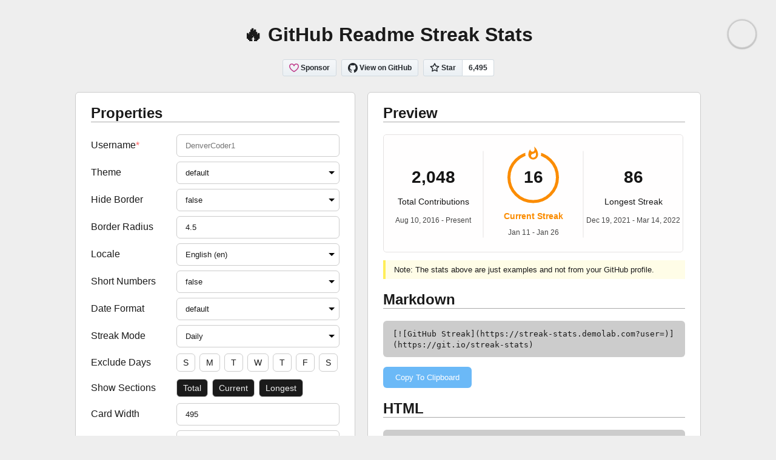

--- FILE ---
content_type: text/html; charset=UTF-8
request_url: https://streak-stats.demolab.com/demo/
body_size: 13548
content:

<!DOCTYPE html>
<html lang="en">

<head>
    <meta charset="UTF-8">
    <meta http-equiv="X-UA-Compatible" content="IE=edge">
    <meta name="viewport" content="width=device-width, initial-scale=1.0">
    <!-- Global site tag (gtag.js) - Google Analytics -->
    <script async src="https://www.googletagmanager.com/gtag/js?id=G-48CYVH0XEF"></script>
    <script>
        window.dataLayer = window.dataLayer || [];

        function gtag() {
            dataLayer.push(arguments);
        }
        gtag('js', new Date());
        gtag('config', 'G-48CYVH0XEF');
    </script>
    <title>GitHub Readme Streak Stats Demo</title>
    <link href="https://css-gg-cdn.pages.dev/css" rel="stylesheet">
    <link rel="stylesheet" href="./css/style.css?v=1761304445">
    <link rel="stylesheet" href="./css/toggle-dark.css?v=1761304445">

    <!-- Favicons -->
    <link rel="apple-touch-icon" sizes="180x180" href="apple-touch-icon.png">
    <link rel="icon" type="image/png" sizes="16x16" href="favicon-16x16.png">
    <link rel="icon" type="image/png" sizes="32x32" href="favicon-32x32.png">
    <link rel="mask-icon" href="icon.svg" color="#fb8c00">

    <script type="text/javascript" src="./js/script.js?v=1761304445" defer></script>
    <script type="text/javascript" src="./js/accordion.js?v=1761304445" defer></script>
    <script type="text/javascript" src="./js/toggle-dark.js?v=1761304445" defer></script>
    <script type="text/javascript" src="./js/jscolor.min.js?v=1761304445" defer></script>
    <script async defer src="https://buttons.github.io/buttons.js"></script>
</head>

<body >
    <h1>🔥 GitHub Readme Streak Stats</h1>

    <!-- GitHub badges/links section -->
    <div class="github">
        <!-- GitHub Sponsors -->
        <a class="github-button" href="https://github.com/sponsors/denvercoder1" data-color-scheme="no-preference: light; light: light; dark: dark;" data-icon="octicon-heart" data-size="large" aria-label="Sponsor @denvercoder1 on GitHub">Sponsor</a>
        <!-- View on GitHub -->
        <a class="github-button" href="https://github.com/denvercoder1/github-readme-streak-stats" data-color-scheme="no-preference: light; light: light; dark: dark;" data-size="large" aria-label="View denvercoder1/github-readme-streak-stats on GitHub">View on GitHub</a>
        <!-- GitHub Star -->
        <a class="github-button" href="https://github.com/denvercoder1/github-readme-streak-stats" data-color-scheme="no-preference: light; light: light; dark: dark;" data-icon="octicon-star" data-size="large" data-show-count="true" aria-label="Star denvercoder1/github-readme-streak-stats on GitHub">Star</a>
    </div>

    <div class="container">
        <div class="properties">
            <h2>Properties</h2>
            <form class="parameters">
                <label for="user">Username<span title="required">*</span></label>
                <input class="param" type="text" id="user" name="user" placeholder="DenverCoder1" pattern="^[A-Za-z\d-]{0,39}[A-Za-z\d]$" title="Up to 40 letters or hyphens but not ending with hyphen" />

                <label for="theme">Theme</label>
                <select class="param" id="theme" name="theme">
                                                                    <option value="default" data-background="FFFEFE" data-border="E4E2E2" data-stroke="E4E2E2" data-ring="FB8C00" data-fire="FB8C00" data-curr-streak-num="151515" data-side-nums="151515" data-curr-streak-label="FB8C00" data-side-labels="151515" data-dates="464646" data-exclude-days-label="464646" >default</option>
                                                                    <option value="dark" data-background="151515" data-border="E4E2E2" data-stroke="E4E2E2" data-ring="FB8C00" data-fire="FB8C00" data-curr-streak-num="FEFEFE" data-side-nums="FEFEFE" data-curr-streak-label="FB8C00" data-side-labels="FEFEFE" data-dates="9E9E9E" data-exclude-days-label="9E9E9E" >dark</option>
                                                                    <option value="highcontrast" data-background="000000" data-border="BEBEBE" data-stroke="BEBEBE" data-ring="FB8C00" data-fire="FB8C00" data-curr-streak-num="FFFFFF" data-side-nums="FFFFFF" data-curr-streak-label="FB8C00" data-side-labels="FFFFFF" data-dates="C5C5C5" data-exclude-days-label="C5C5C5" >highcontrast</option>
                                                                    <option value="transparent" data-background="0000" data-border="E4E2E2" data-stroke="E4E2E2" data-ring="006AFF" data-fire="006AFF" data-curr-streak-num="0579C3" data-side-nums="006AFF" data-curr-streak-label="0579C3" data-side-labels="006AFF" data-dates="417E87" data-exclude-days-label="417E87" >transparent</option>
                                                                    <option value="radical" data-background="141321" data-border="E4E2E2" data-stroke="E4E2E2" data-ring="FE428E" data-fire="FE428E" data-curr-streak-num="F8D847" data-side-nums="FE428E" data-curr-streak-label="F8D847" data-side-labels="FE428E" data-dates="A9FEF7" data-exclude-days-label="A9FEF7" >radical</option>
                                                                    <option value="merko" data-background="0A0F0B" data-border="E4E2E2" data-stroke="E4E2E2" data-ring="ABD200" data-fire="ABD200" data-curr-streak-num="B7D364" data-side-nums="ABD200" data-curr-streak-label="B7D364" data-side-labels="ABD200" data-dates="68B587" data-exclude-days-label="68B587" >merko</option>
                                                                    <option value="gruvbox" data-background="282828" data-border="E4E2E2" data-stroke="E4E2E2" data-ring="FABD2F" data-fire="FABD2F" data-curr-streak-num="FE8019" data-side-nums="FABD2F" data-curr-streak-label="FE8019" data-side-labels="FABD2F" data-dates="8EC07C" data-exclude-days-label="8EC07C" >gruvbox</option>
                                                                    <option value="gruvbox-duo" data-background="0000" data-border="A8A8A8" data-stroke="A8A8A8" data-ring="FABD2F" data-fire="FABD2F" data-curr-streak-num="FE8019" data-side-nums="FABD2F" data-curr-streak-label="FE8019" data-side-labels="FABD2F" data-dates="8EC07C" data-exclude-days-label="8EC07C" >gruvbox-duo</option>
                                                                    <option value="tokyonight" data-background="1A1B27" data-border="E4E2E2" data-stroke="E4E2E2" data-ring="70A5FD" data-fire="70A5FD" data-curr-streak-num="BF91F3" data-side-nums="70A5FD" data-curr-streak-label="BF91F3" data-side-labels="70A5FD" data-dates="38BDAE" data-exclude-days-label="38BDAE" >tokyonight</option>
                                                                    <option value="tokyonight-duo" data-background="0000" data-border="A8A8A8" data-stroke="A8A8A8" data-ring="70A5FD" data-fire="70A5FD" data-curr-streak-num="BF91F3" data-side-nums="70A5FD" data-curr-streak-label="BF91F3" data-side-labels="70A5FD" data-dates="38BDAE" data-exclude-days-label="38BDAE" >tokyonight-duo</option>
                                                                    <option value="onedark" data-background="282C34" data-border="E4E2E2" data-stroke="E4E2E2" data-ring="E4BF7A" data-fire="E4BF7A" data-curr-streak-num="8EB573" data-side-nums="E4BF7A" data-curr-streak-label="8EB573" data-side-labels="E4BF7A" data-dates="DF6D74" data-exclude-days-label="DF6D74" >onedark</option>
                                                                    <option value="onedark-duo" data-background="0000" data-border="A8A8A8" data-stroke="A8A8A8" data-ring="E4BF7A" data-fire="E4BF7A" data-curr-streak-num="8EB573" data-side-nums="E4BF7A" data-curr-streak-label="8EB573" data-side-labels="E4BF7A" data-dates="DF6D74" data-exclude-days-label="DF6D74" >onedark-duo</option>
                                                                    <option value="cobalt" data-background="0000" data-border="E4E2E2" data-stroke="E4E2E2" data-ring="E683D9" data-fire="E683D9" data-curr-streak-num="0480EF" data-side-nums="E683D9" data-curr-streak-label="0480EF" data-side-labels="E683D9" data-dates="75EEB2" data-exclude-days-label="75EEB2" >cobalt</option>
                                                                    <option value="synthwave" data-background="2B213A" data-border="E4E2E2" data-stroke="E4E2E2" data-ring="E2E9EC" data-fire="E2E9EC" data-curr-streak-num="EF8539" data-side-nums="E2E9EC" data-curr-streak-label="EF8539" data-side-labels="E2E9EC" data-dates="E5289E" data-exclude-days-label="E5289E" >synthwave</option>
                                                                    <option value="dracula" data-background="282A36" data-border="E4E2E2" data-stroke="E4E2E2" data-ring="FF6E96" data-fire="FF6E96" data-curr-streak-num="79DAFA" data-side-nums="FF6E96" data-curr-streak-label="79DAFA" data-side-labels="FF6E96" data-dates="F8F8F2" data-exclude-days-label="F8F8F2" >dracula</option>
                                                                    <option value="prussian" data-background="172F45" data-border="E4E2E2" data-stroke="E4E2E2" data-ring="BDDFFF" data-fire="BDDFFF" data-curr-streak-num="38A0FF" data-side-nums="BDDFFF" data-curr-streak-label="38A0FF" data-side-labels="BDDFFF" data-dates="6E93B5" data-exclude-days-label="6E93B5" >prussian</option>
                                                                    <option value="monokai" data-background="272822" data-border="E4E2E2" data-stroke="E4E2E2" data-ring="EB1F6A" data-fire="EB1F6A" data-curr-streak-num="E28905" data-side-nums="EB1F6A" data-curr-streak-label="E28905" data-side-labels="EB1F6A" data-dates="F1F1EB" data-exclude-days-label="F1F1EB" >monokai</option>
                                                                    <option value="vue" data-background="FFFEFE" data-border="A8A8A8" data-stroke="A8A8A8" data-ring="41B883" data-fire="41B883" data-curr-streak-num="41B883" data-side-nums="41B883" data-curr-streak-label="41B883" data-side-labels="41B883" data-dates="273849" data-exclude-days-label="273849" >vue</option>
                                                                    <option value="vue-dark" data-background="273849" data-border="E4E2E2" data-stroke="E4E2E2" data-ring="41B883" data-fire="41B883" data-curr-streak-num="41B883" data-side-nums="41B883" data-curr-streak-label="41B883" data-side-labels="41B883" data-dates="FFFEFE" data-exclude-days-label="FFFEFE" >vue-dark</option>
                                                                    <option value="shades-of-purple" data-background="2D2B55" data-border="E4E2E2" data-stroke="E4E2E2" data-ring="FAD000" data-fire="FAD000" data-curr-streak-num="B362FF" data-side-nums="FAD000" data-curr-streak-label="B362FF" data-side-labels="FAD000" data-dates="A599E9" data-exclude-days-label="A599E9" >shades-of-purple</option>
                                                                    <option value="nightowl" data-background="011627" data-border="E4E2E2" data-stroke="E4E2E2" data-ring="C792EA" data-fire="C792EA" data-curr-streak-num="FFEB95" data-side-nums="C792EA" data-curr-streak-label="FFEB95" data-side-labels="C792EA" data-dates="7FDBCA" data-exclude-days-label="7FDBCA" >nightowl</option>
                                                                    <option value="buefy" data-background="FFFFFF" data-border="A8A8A8" data-stroke="A8A8A8" data-ring="7957D5" data-fire="7957D5" data-curr-streak-num="FF3860" data-side-nums="7957D5" data-curr-streak-label="FF3860" data-side-labels="7957D5" data-dates="363636" data-exclude-days-label="363636" >buefy</option>
                                                                    <option value="buefy-dark" data-background="1A1B27" data-border="E4E2E2" data-stroke="E4E2E2" data-ring="7957D5" data-fire="7957D5" data-curr-streak-num="FF3860" data-side-nums="7957D5" data-curr-streak-label="FF3860" data-side-labels="7957D5" data-dates="ABABAB" data-exclude-days-label="ABABAB" >buefy-dark</option>
                                                                    <option value="blue-green" data-background="040F0F" data-border="E4E2E2" data-stroke="E4E2E2" data-ring="2F97C1" data-fire="2F97C1" data-curr-streak-num="F5B700" data-side-nums="2F97C1" data-curr-streak-label="F5B700" data-side-labels="2F97C1" data-dates="0CF574" data-exclude-days-label="0CF574" >blue-green</option>
                                                                    <option value="algolia" data-background="050F2C" data-border="E4E2E2" data-stroke="E4E2E2" data-ring="00AEFF" data-fire="00AEFF" data-curr-streak-num="2DDE98" data-side-nums="00AEFF" data-curr-streak-label="2DDE98" data-side-labels="00AEFF" data-dates="FFFFFF" data-exclude-days-label="FFFFFF" >algolia</option>
                                                                    <option value="great-gatsby" data-background="000" data-border="E4E2E2" data-stroke="E4E2E2" data-ring="FFA726" data-fire="FFA726" data-curr-streak-num="FFB74D" data-side-nums="FFA726" data-curr-streak-label="FFB74D" data-side-labels="FFA726" data-dates="FFD95B" data-exclude-days-label="FFD95B" >great-gatsby</option>
                                                                    <option value="darcula" data-background="242424" data-border="E4E2E2" data-stroke="E4E2E2" data-ring="BA5F17" data-fire="BA5F17" data-curr-streak-num="84628F" data-side-nums="BA5F17" data-curr-streak-label="84628F" data-side-labels="BA5F17" data-dates="BEBEBE" data-exclude-days-label="BEBEBE" >darcula</option>
                                                                    <option value="bear" data-background="1F2023" data-border="E4E2E2" data-stroke="E4E2E2" data-ring="E03C8A" data-fire="E03C8A" data-curr-streak-num="00AEFF" data-side-nums="E03C8A" data-curr-streak-label="00AEFF" data-side-labels="E03C8A" data-dates="BCB28D" data-exclude-days-label="BCB28D" >bear</option>
                                                                    <option value="solarized-dark" data-background="002B36" data-border="E4E2E2" data-stroke="E4E2E2" data-ring="268BD2" data-fire="268BD2" data-curr-streak-num="B58900" data-side-nums="268BD2" data-curr-streak-label="B58900" data-side-labels="268BD2" data-dates="859900" data-exclude-days-label="859900" >solarized-dark</option>
                                                                    <option value="solarized-light" data-background="FDF6E3" data-border="ABABAB" data-stroke="ABABAB" data-ring="268BD2" data-fire="268BD2" data-curr-streak-num="B58900" data-side-nums="268BD2" data-curr-streak-label="B58900" data-side-labels="268BD2" data-dates="859900" data-exclude-days-label="859900" >solarized-light</option>
                                                                    <option value="chartreuse-dark" data-background="000" data-border="E4E2E2" data-stroke="E4E2E2" data-ring="7FFF00" data-fire="7FFF00" data-curr-streak-num="00AEFF" data-side-nums="7FFF00" data-curr-streak-label="00AEFF" data-side-labels="7FFF00" data-dates="FFF" data-exclude-days-label="FFF" >chartreuse-dark</option>
                                                                    <option value="nord" data-background="2E3440" data-border="E4E2E2" data-stroke="E4E2E2" data-ring="81A1C1" data-fire="81A1C1" data-curr-streak-num="88C0D0" data-side-nums="81A1C1" data-curr-streak-label="88C0D0" data-side-labels="81A1C1" data-dates="D8DEE9" data-exclude-days-label="D8DEE9" >nord</option>
                                                                    <option value="gotham" data-background="0C1014" data-border="E4E2E2" data-stroke="E4E2E2" data-ring="2AA889" data-fire="2AA889" data-curr-streak-num="599CAB" data-side-nums="2AA889" data-curr-streak-label="599CAB" data-side-labels="2AA889" data-dates="99D1CE" data-exclude-days-label="99D1CE" >gotham</option>
                                                                    <option value="material" data-background="263238" data-border="E4E2E2" data-stroke="E4E2E2" data-ring="80CBC4" data-fire="80CBC4" data-curr-streak-num="FFAB91" data-side-nums="80CBC4" data-curr-streak-label="FFAB91" data-side-labels="80CBC4" data-dates="B0BEC5" data-exclude-days-label="B0BEC5" >material</option>
                                                                    <option value="material-palenight" data-background="292D3E" data-border="E4E2E2" data-stroke="E4E2E2" data-ring="C792EA" data-fire="C792EA" data-curr-streak-num="89DDFF" data-side-nums="C792EA" data-curr-streak-label="89DDFF" data-side-labels="C792EA" data-dates="A6ACCD" data-exclude-days-label="A6ACCD" >material-palenight</option>
                                                                    <option value="graywhite" data-background="FFFFFF" data-border="ABABAB" data-stroke="ABABAB" data-ring="24292E" data-fire="24292E" data-curr-streak-num="24292E" data-side-nums="24292E" data-curr-streak-label="24292E" data-side-labels="24292E" data-dates="24292E" data-exclude-days-label="24292E" >graywhite</option>
                                                                    <option value="vision-friendly-dark" data-background="000000" data-border="E4E2E2" data-stroke="E4E2E2" data-ring="FFB000" data-fire="FFB000" data-curr-streak-num="785EF0" data-side-nums="FFB000" data-curr-streak-label="785EF0" data-side-labels="FFB000" data-dates="FFFFFF" data-exclude-days-label="FFFFFF" >vision-friendly-dark</option>
                                                                    <option value="ayu-mirage" data-background="1F2430" data-border="E4E2E2" data-stroke="E4E2E2" data-ring="F4CD7C" data-fire="F4CD7C" data-curr-streak-num="73D0FF" data-side-nums="F4CD7C" data-curr-streak-label="73D0FF" data-side-labels="F4CD7C" data-dates="C7C8C2" data-exclude-days-label="C7C8C2" >ayu-mirage</option>
                                                                    <option value="midnight-purple" data-background="000000" data-border="E4E2E2" data-stroke="E4E2E2" data-ring="9745F5" data-fire="9745F5" data-curr-streak-num="9F4BFF" data-side-nums="9745F5" data-curr-streak-label="9F4BFF" data-side-labels="9745F5" data-dates="FFFFFF" data-exclude-days-label="FFFFFF" >midnight-purple</option>
                                                                    <option value="calm" data-background="373F51" data-border="E4E2E2" data-stroke="E4E2E2" data-ring="E07A5F" data-fire="E07A5F" data-curr-streak-num="EDAE49" data-side-nums="E07A5F" data-curr-streak-label="EDAE49" data-side-labels="E07A5F" data-dates="EBCFB2" data-exclude-days-label="EBCFB2" >calm</option>
                                                                    <option value="flag-india" data-background="FFFFFF" data-border="E4E2E2" data-stroke="E4E2E2" data-ring="FF8F1C" data-fire="FF8F1C" data-curr-streak-num="250E62" data-side-nums="FF8F1C" data-curr-streak-label="250E62" data-side-labels="FF8F1C" data-dates="509E2F" data-exclude-days-label="509E2F" >flag-india</option>
                                                                    <option value="omni" data-background="191622" data-border="E4E2E2" data-stroke="E4E2E2" data-ring="FF79C6" data-fire="FF79C6" data-curr-streak-num="E7DE79" data-side-nums="FF79C6" data-curr-streak-label="E7DE79" data-side-labels="FF79C6" data-dates="E1E1E6" data-exclude-days-label="E1E1E6" >omni</option>
                                                                    <option value="react" data-background="20232A" data-border="E4E2E2" data-stroke="E4E2E2" data-ring="61DAFB" data-fire="61DAFB" data-curr-streak-num="61DAFB" data-side-nums="61DAFB" data-curr-streak-label="61DAFB" data-side-labels="61DAFB" data-dates="FFFFFF" data-exclude-days-label="FFFFFF" >react</option>
                                                                    <option value="jolly" data-background="291B3E" data-border="E4E2E2" data-stroke="E4E2E2" data-ring="FF64DA" data-fire="FF64DA" data-curr-streak-num="A960FF" data-side-nums="FF64DA" data-curr-streak-label="A960FF" data-side-labels="FF64DA" data-dates="FFFFFF" data-exclude-days-label="FFFFFF" >jolly</option>
                                                                    <option value="maroongold" data-background="260000" data-border="E4E2E2" data-stroke="E4E2E2" data-ring="F7EF8A" data-fire="F7EF8A" data-curr-streak-num="F7EF8A" data-side-nums="F7EF8A" data-curr-streak-label="F7EF8A" data-side-labels="F7EF8A" data-dates="E0AA3E" data-exclude-days-label="E0AA3E" >maroongold</option>
                                                                    <option value="yeblu" data-background="002046" data-border="E4E2E2" data-stroke="E4E2E2" data-ring="FFFF00" data-fire="FFFF00" data-curr-streak-num="FFFF00" data-side-nums="FFFF00" data-curr-streak-label="FFFF00" data-side-labels="FFFF00" data-dates="FFFFFF" data-exclude-days-label="FFFFFF" >yeblu</option>
                                                                    <option value="blueberry" data-background="242938" data-border="E4E2E2" data-stroke="E4E2E2" data-ring="82AAFF" data-fire="82AAFF" data-curr-streak-num="89DDFF" data-side-nums="82AAFF" data-curr-streak-label="89DDFF" data-side-labels="82AAFF" data-dates="27E8A7" data-exclude-days-label="27E8A7" >blueberry</option>
                                                                    <option value="blueberry-duo" data-background="0000" data-border="E4E2E2" data-stroke="E4E2E2" data-ring="82AAFF" data-fire="82AAFF" data-curr-streak-num="89DDFF" data-side-nums="82AAFF" data-curr-streak-label="89DDFF" data-side-labels="82AAFF" data-dates="27E8A7" data-exclude-days-label="27E8A7" >blueberry-duo</option>
                                                                    <option value="slateorange" data-background="36393F" data-border="E4E2E2" data-stroke="E4E2E2" data-ring="FAA627" data-fire="FAA627" data-curr-streak-num="FAA627" data-side-nums="FAA627" data-curr-streak-label="FAA627" data-side-labels="FAA627" data-dates="FFFFFF" data-exclude-days-label="FFFFFF" >slateorange</option>
                                                                    <option value="kacho-ga" data-background="402B23" data-border="E4E2E2" data-stroke="E4E2E2" data-ring="BF4A3F" data-fire="BF4A3F" data-curr-streak-num="A64833" data-side-nums="BF4A3F" data-curr-streak-label="A64833" data-side-labels="BF4A3F" data-dates="D9C8A9" data-exclude-days-label="D9C8A9" >kacho-ga</option>
                                                                    <option value="ads-juicy-fresh" data-background="0D0C15" data-border="E4E2E2" data-stroke="E4E2E2" data-ring="81FF00" data-fire="81FF00" data-curr-streak-num="FFF" data-side-nums="FFF" data-curr-streak-label="FF5700" data-side-labels="FFF" data-dates="6562AF" data-exclude-days-label="6562AF" >ads-juicy-fresh</option>
                                                                    <option value="black-ice" data-background="151515" data-border="E4E2E2" data-stroke="E4E2E2" data-ring="00E7FF" data-fire="00E7FF" data-curr-streak-num="FFF" data-side-nums="FFF" data-curr-streak-label="00E7FF" data-side-labels="FFF" data-dates="9F9F9F" data-exclude-days-label="9F9F9F" >black-ice</option>
                                                                    <option value="soft-green" data-background="222428" data-border="E4E2E2" data-stroke="E4E2E2" data-ring="00DC4D" data-fire="00DC4D" data-curr-streak-num="00DC4D" data-side-nums="3DDC77" data-curr-streak-label="00DC4D" data-side-labels="3DDC77" data-dates="CECECE" data-exclude-days-label="CECECE" >soft-green</option>
                                                                    <option value="blood" data-background="FFF" data-border="A8A8A8" data-stroke="A8A8A8" data-ring="FF5F5F" data-fire="357291" data-curr-streak-num="FF5F5F" data-side-nums="FF5F5F" data-curr-streak-label="FF5F5F" data-side-labels="FF5F5F" data-dates="273849" data-exclude-days-label="273849" >blood</option>
                                                                    <option value="blood-dark" data-background="142B37" data-border="E4E2E2" data-stroke="E4E2E2" data-ring="FF5F5F" data-fire="357291" data-curr-streak-num="FF5F5F" data-side-nums="FF5F5F" data-curr-streak-label="FF5F5F" data-side-labels="FF5F5F" data-dates="FFF" data-exclude-days-label="FFF" >blood-dark</option>
                                                                    <option value="green-nur" data-background="0A1E17" data-border="E4E2E2" data-stroke="E4E2E2" data-ring="5AFFC8" data-fire="5AFFC8" data-curr-streak-num="5AFFC8" data-side-nums="5AFFC8" data-curr-streak-label="5AFFC8" data-side-labels="5AFFC8" data-dates="FFF" data-exclude-days-label="FFF" >green-nur</option>
                                                                    <option value="neon-dark" data-background="020200" data-border="A8A8A8" data-stroke="A8A8A8" data-ring="E41D44" data-fire="E41D44" data-curr-streak-num="F9DD3C" data-curr-streak-label="F9DD3C" data-side-nums="5CADC0" data-side-labels="5CADC0" data-dates="ED7B25" data-exclude-days-label="ED7B25" >neon-dark</option>
                                                                    <option value="neon-palenight" data-background="212237" data-border="A8A8A8" data-stroke="A8A8A8" data-ring="E41D44" data-fire="E41D44" data-curr-streak-num="F9DD3C" data-curr-streak-label="F9DD3C" data-side-nums="5CADC0" data-side-labels="5CADC0" data-dates="ED7B25" data-exclude-days-label="ED7B25" >neon-palenight</option>
                                                                    <option value="dark-smoky" data-background="0B0C10" data-border="C5C6C7" data-stroke="C5C6C7" data-ring="EDF5E1" data-fire="EDF5E1" data-curr-streak-num="66FCF1" data-curr-streak-label="66FCF1" data-side-nums="EDF5E1" data-side-labels="EDF5E1" data-dates="45A29E" data-exclude-days-label="45A29E" >dark-smoky</option>
                                                                    <option value="monokai-metallian" data-background="1F222E" data-border="FFFFFF" data-curr-streak-label="F85D7F" data-curr-streak-num="F8D866" data-dates="9CA2B8" data-exclude-days-label="9CA2B8" data-fire="FC9867" data-ring="FC9867" data-side-labels="F85D7F" data-side-nums="F8D866" data-stroke="4A4F64" >monokai-metallian</option>
                                                                    <option value="city-lights" data-background="1D252C" data-border="1D252C" data-curr-streak-label="5D8CB3" data-curr-streak-num="5D8CB3" data-dates="5D8CB3" data-exclude-days-label="5D8CB3" data-fire="718CA1" data-ring="718CA1" data-side-labels="5D8CB3" data-side-nums="61788A" data-stroke="536676" >city-lights</option>
                                                                    <option value="blux" data-background="263D46" data-border="E4E2E2" data-stroke="E4E2E2" data-ring="018596" data-fire="28ECFA" data-curr-streak-num="28ECFA" data-side-nums="28ECFA" data-curr-streak-label="28ECFA" data-side-labels="0F80AA" data-dates="FFFFFF" data-exclude-days-label="FFFFFF" >blux</option>
                                                                    <option value="earth" data-background="1E1615" data-border="BA9D6F" data-stroke="BA9D6F" data-ring="C48519" data-fire="C48519" data-curr-streak-num="639E29" data-side-nums="639E29" data-curr-streak-label="C48519" data-side-labels="C48519" data-dates="BA9D6F" data-exclude-days-label="BA9D6F" >earth</option>
                                                                    <option value="deepblue" data-background="165795" data-border="BA9D6F" data-stroke="38DD69" data-ring="37DD57" data-fire="1CD577" data-curr-streak-num="639E29" data-side-nums="131662" data-curr-streak-label="0FDD21" data-side-labels="1ADD40" data-dates="11E2E7" data-exclude-days-label="11E2E7" >deepblue</option>
                                                                    <option value="holi-theme" data-background="030314" data-border="85A4C0" data-stroke="2A4555" data-ring="D6E7FF" data-curr-streak-num="5FABEE" data-fire="D6E7FF" data-side-nums="5FABEE" data-curr-streak-label="D6E7FF" data-side-labels="D6E7FF" data-dates="85A4C0" data-exclude-days-label="85A4C0" >holi-theme</option>
                                                                    <option value="ayu-light" data-background="FAFAFA" data-border="F0F0F0" data-stroke="BAE67E" data-ring="FF9940" data-curr-streak-num="F07171" data-fire="FF9940" data-side-nums="55B4D4" data-curr-streak-label="F07171" data-side-labels="55B4D4" data-dates="575F66" data-exclude-days-label="575F66" >ayu-light</option>
                                                                    <option value="javascript" data-background="F7DF1E" data-border="000000" data-stroke="000000" data-ring="000000" data-curr-streak-num="000000" data-fire="000000" data-side-nums="000000" data-curr-streak-label="000000" data-side-labels="000000" data-dates="000000" data-exclude-days-label="000000" >javascript</option>
                                                                    <option value="javascript-dark" data-background="000000" data-border="F7DF1E" data-stroke="F7DF1E" data-ring="F7DF1E" data-curr-streak-num="FFFFFF" data-fire="F7DF1E" data-side-nums="FFFFFF" data-curr-streak-label="F7DF1E" data-side-labels="F7DF1E" data-dates="F7DF1E" data-exclude-days-label="F7DF1E" >javascript-dark</option>
                                                                    <option value="noctis-minimus" data-background="1B2932" data-border="F0F0F0" data-stroke="C5CDD3" data-ring="D3B692" data-curr-streak-num="72B7C0" data-fire="D3B692" data-side-nums="72B7C0" data-curr-streak-label="72B7C0" data-side-labels="D3B692" data-dates="C5CDD3" data-exclude-days-label="C5CDD3" >noctis-minimus</option>
                                                                    <option value="github-dark" data-background="0D1117" data-border="39D353" data-stroke="39D353" data-ring="39D353" data-curr-streak-num="FFFFFF" data-fire="1F6FEB" data-side-nums="FFFFFF" data-curr-streak-label="FFFFFF" data-side-labels="FFFFFF" data-dates="39D353" data-exclude-days-label="39D353" >github-dark</option>
                                                                    <option value="github-dark-blue" data-background="0D1117" data-border="E4E2E2" data-stroke="E4E2E2" data-ring="1F6FEB" data-fire="58A6FF" data-curr-streak-num="FEFEFE" data-side-nums="58A6FF" data-curr-streak-label="FEFEFE" data-side-labels="FEFEFE" data-dates="9E9E9E" data-exclude-days-label="9E9E9E" >github-dark-blue</option>
                                                                    <option value="github-light" data-background="FFFFFF" data-border="39D353" data-stroke="39D353" data-ring="39D353" data-curr-streak-num="39D353" data-fire="39D353" data-side-nums="39D353" data-curr-streak-label="24292F" data-side-labels="24292F" data-dates="1F6FEB" data-exclude-days-label="1F6FEB" >github-light</option>
                                                                    <option value="elegant" data-background="03071E" data-border="ABCDEF" data-stroke="ABCDEF" data-ring="CA6702" data-curr-streak-num="ABCDEF" data-fire="E85D04" data-side-nums="ABDCFE" data-curr-streak-label="ABCDEF" data-side-labels="FEDCBA" data-dates="FF7B00" data-exclude-days-label="FF7B00" >elegant</option>
                                                                    <option value="leafy" data-background="081C15" data-border="ABCDEF" data-stroke="081C15" data-ring="ABCDEF" data-curr-streak-num="FF5400" data-fire="ABCDEF" data-side-nums="FF5400" data-curr-streak-label="FF5400" data-side-labels="ABCABC" data-dates="FECFEC" data-exclude-days-label="FECFEC" >leafy</option>
                                                                    <option value="navy-gear" data-background="000021" data-border="FFFFFF" data-stroke="FFFFFF" data-ring="1FA0DD" data-fire="1FA0DD" data-curr-streak-num="C3DD00" data-side-nums="C3DD00" data-curr-streak-label="C3DD00" data-side-labels="C3DD00" data-dates="1FA0DD" data-exclude-days-label="1FA0DD" >navy-gear</option>
                                                                    <option value="hacker" data-background="000000" data-border="20C20E" data-stroke="20C20E" data-ring="20C20E" data-fire="20C20E" data-curr-streak-num="20C20E" data-side-nums="20C20E" data-curr-streak-label="20C20E" data-side-labels="20C20E" data-dates="20C20E" data-exclude-days-label="20C20E" >hacker</option>
                                                                    <option value="garden" data-background="094A4A" data-border="000000" data-stroke="DDD4A8" data-ring="D2DD3B" data-fire="D2DD3B" data-curr-streak-num="D2DD3B" data-side-nums="D2DD3B" data-curr-streak-label="6FDD6C" data-side-labels="6FDD6C" data-dates="6FDD6C" data-exclude-days-label="6FDD6C" >garden</option>
                                                                    <option value="github-green-purple" data-background="000" data-border="000" data-stroke="E4E2E2" data-ring="7FFF00" data-fire="7FFF00" data-curr-streak-num="800080" data-side-nums="7FFF00" data-curr-streak-label="800080" data-side-labels="7FFF00" data-dates="FFF" data-exclude-days-label="FFF" >github-green-purple</option>
                                                                    <option value="icegray" data-background="FFFFFF" data-border="515151" data-stroke="515151" data-ring="686868" data-fire="969696" data-curr-streak-num="3C3C3C" data-side-nums="535353" data-curr-streak-label="515151" data-side-labels="515151" data-dates="636363" data-exclude-days-label="636363" >icegray</option>
                                                                    <option value="neon-blurange" data-background="030D6B" data-border="C7CCFF" data-stroke="C7CCFF" data-ring="FB750B" data-fire="FB750B" data-curr-streak-num="25FB88" data-side-nums="FB750B" data-curr-streak-label="25FB88" data-side-labels="25FB88" data-dates="C7CCFF" data-exclude-days-label="C7CCFF" >neon-blurange</option>
                                                                    <option value="yellowdark" data-background="000000" data-border="000000" data-stroke="A5A5A5" data-ring="FFEF00" data-fire="FF8000" data-curr-streak-num="FFEF00" data-side-nums="FFEF00" data-curr-streak-label="FFEF00" data-side-labels="FFEF00" data-dates="A5A5A5" data-exclude-days-label="A5A5A5" >yellowdark</option>
                                                                    <option value="java-dark" data-background="000000" data-border="F89820" data-stroke="F89820" data-ring="F89820" data-fire="F89820" data-curr-streak-num="5382A1" data-side-nums="5382A1" data-curr-streak-label="F89820" data-side-labels="F89820" data-dates="5382A1" data-exclude-days-label="5382A1" >java-dark</option>
                                                                    <option value="android-dark" data-background="000000" data-border="3DDC84" data-stroke="3DDC84" data-ring="3DDC84" data-fire="3DDC84" data-curr-streak-num="3DDC84" data-side-nums="3DDC84" data-curr-streak-label="3DDC84" data-side-labels="3DDC84" data-dates="3DDC84" data-exclude-days-label="3DDC84" >android-dark</option>
                                                                    <option value="deuteranopia-friendly-theme" data-background="000000" data-border="E4E2E2" data-stroke="E4E2E2" data-ring="E69F00" data-fire="E69F00" data-curr-streak-num="56B4E9" data-side-nums="F0E442" data-curr-streak-label="0072B2" data-side-labels="CC79A7" data-dates="009E73" data-exclude-days-label="009E73" >deuteranopia-friendly-theme</option>
                                                                    <option value="windows-dark" data-background="000000" data-border="00A4EF" data-stroke="00A4EF" data-ring="00A4EF" data-fire="00A4EF" data-curr-streak-num="00A4EF" data-side-nums="00A4EF" data-curr-streak-label="00A4EF" data-side-labels="00A4EF" data-dates="00A4EF" data-exclude-days-label="00A4EF" >windows-dark</option>
                                                                    <option value="git-dark" data-background="000000" data-border="F05033" data-stroke="F05033" data-ring="F05033" data-fire="F05033" data-curr-streak-num="F05033" data-side-nums="F05033" data-curr-streak-label="F05033" data-side-labels="F05033" data-dates="F05033" data-exclude-days-label="F05033" >git-dark</option>
                                                                    <option value="python-dark" data-background="000000" data-border="4B8BBE" data-stroke="4B8BBE" data-ring="FFD43B" data-fire="FFD43B" data-curr-streak-num="4B8BBE" data-side-nums="4B8BBE" data-curr-streak-label="FFD43B" data-side-labels="FFD43B" data-dates="FFD43B" data-exclude-days-label="FFD43B" >python-dark</option>
                                                                    <option value="sea" data-background="1565C0" data-border="FFFFFF" data-stroke="FFFFFF" data-ring="FFFFFF" data-fire="FFFFFF" data-curr-streak-num="FFFFFF" data-side-nums="FFFFFF" data-curr-streak-label="FFFFFF" data-side-labels="FFFFFF" data-dates="FFFFFF" data-exclude-days-label="FFFFFF" >sea</option>
                                                                    <option value="sea-dark" data-background="00C0FF" data-border="000000" data-stroke="00546F" data-ring="000000" data-fire="000000" data-curr-streak-num="000000" data-side-nums="000000" data-curr-streak-label="000000" data-side-labels="000000" data-dates="000000" data-exclude-days-label="000000" >sea-dark</option>
                                                                    <option value="violet-dark" data-background="000000" data-border="FF0089" data-stroke="FF0089" data-ring="FF0089" data-fire="FF0089" data-curr-streak-num="FF0089" data-side-nums="FF0089" data-curr-streak-label="FF0089" data-side-labels="FF0089" data-dates="FF0089" data-exclude-days-label="FF0089" >violet-dark</option>
                                                                    <option value="horizon" data-background="1C1E26" data-border="1C1E26" data-stroke="FAB795" data-ring="E95678" data-fire="E95678" data-curr-streak-num="59E1E3" data-side-nums="59E1E3" data-curr-streak-label="23BD87" data-side-labels="23BD87" data-dates="FAB795" data-exclude-days-label="FAB795" >horizon</option>
                                                                    <option value="modern-lilac" data-background="0A0E12" data-border="1C1E26" data-stroke="1C1E26" data-ring="5D417A" data-fire="5D417A" data-curr-streak-num="FAB795" data-side-nums="C770F0" data-curr-streak-label="FAB795" data-side-labels="C770F0" data-dates="FAB795" data-exclude-days-label="FAB795" >modern-lilac</option>
                                                                    <option value="modern-lilac2" data-background="0A0E12" data-border="1C1E26" data-stroke="1C1E26" data-ring="5D417A" data-fire="5D417A" data-curr-streak-num="FFFFFF" data-side-nums="C770F0" data-curr-streak-label="FFFFFF" data-side-labels="C770F0" data-dates="FFFFFF" data-exclude-days-label="FFFFFF" >modern-lilac2</option>
                                                                    <option value="halloween" data-background="1C1A2B" data-border="FFC400" data-stroke="FFC400" data-ring="FDEF49" data-fire="FDEF49" data-curr-streak-num="FFC400" data-side-nums="FFC400" data-curr-streak-label="FB9600" data-side-labels="FB9600" data-dates="FFC400" data-exclude-days-label="FFC400" >halloween</option>
                                                                    <option value="violet-punch" data-background="000000" data-border="E4E2E2" data-stroke="B170FC" data-ring="3934DD" data-fire="D0DDAD" data-curr-streak-num="CB0B45" data-side-nums="7B43FF" data-curr-streak-label="AFB5DD" data-side-labels="AFB5DD" data-dates="DDDDDD" data-exclude-days-label="DDDDDD" >violet-punch</option>
                                                                    <option value="submarine-flowers" data-background="013E4E" data-border="013E4E" data-stroke="48FF50" data-ring="FF8888" data-fire="FF8888" data-curr-streak-num="FFF000" data-side-nums="FFF000" data-curr-streak-label="FFF000" data-side-labels="FF8888" data-dates="FF8650" data-exclude-days-label="FF8650" >submarine-flowers</option>
                                                                    <option value="rising-sun" data-background="0C1116" data-border="E4E3E3" data-stroke="E4E3E3" data-ring="F6882B" data-curr-streak-num="FFFFFF" data-fire="F6882B" data-side-nums="FFFFFF" data-curr-streak-label="FFF7ED" data-side-labels="FFF7ED" data-dates="F6882B" data-exclude-days-label="F6882B" >rising-sun</option>
                                                                    <option value="gruvbox-light" data-background="FBF1C7" data-border="E4E2E2" data-stroke="E4E2E2" data-ring="B57614" data-fire="B57614" data-curr-streak-num="AF3A03" data-side-nums="B57614" data-curr-streak-label="AF3A03" data-side-labels="B57614" data-dates="427B58" data-exclude-days-label="427B58" >gruvbox-light</option>
                                                                    <option value="outrun" data-background="141439" data-border="E4E2E2" data-stroke="E4E2E2" data-ring="FFCC00" data-fire="FFCC00" data-curr-streak-num="FF1AFF" data-side-nums="FFCC00" data-curr-streak-label="FF1AFF" data-side-labels="FFCC00" data-dates="8080FF" data-exclude-days-label="8080FF" >outrun</option>
                                                                    <option value="ocean-dark" data-background="151A28" data-border="E4E2E2" data-stroke="E4E2E2" data-ring="8957B2" data-fire="8957B2" data-curr-streak-num="FFFFFF" data-side-nums="8957B2" data-curr-streak-label="FFFFFF" data-side-labels="8957B2" data-dates="92D534" data-exclude-days-label="92D534" >ocean-dark</option>
                                                                    <option value="discord-old-blurple" data-background="2C2F33" data-border="E4E2E2" data-stroke="E4E2E2" data-ring="7289DA" data-fire="7289DA" data-curr-streak-num="7289DA" data-side-nums="7289DA" data-curr-streak-label="7289DA" data-side-labels="7289DA" data-dates="FFFFFF" data-exclude-days-label="FFFFFF" >discord-old-blurple</option>
                                                                    <option value="aura-dark" data-background="252334" data-border="E4E2E2" data-stroke="E4E2E2" data-ring="FF7372" data-fire="FF7372" data-curr-streak-num="6CFFD0" data-side-nums="FF7372" data-curr-streak-label="6CFFD0" data-side-labels="FF7372" data-dates="DBDBDB" data-exclude-days-label="DBDBDB" >aura-dark</option>
                                                                    <option value="panda" data-background="31353A" data-border="E4E2E2" data-stroke="E4E2E2" data-ring="19F9D899" data-fire="19F9D899" data-curr-streak-num="19F9D899" data-side-nums="19F9D899" data-curr-streak-label="19F9D899" data-side-labels="19F9D899" data-dates="FF75B5" data-exclude-days-label="FF75B5" >panda</option>
                                                                    <option value="cobalt2" data-background="193549" data-border="E4E2E2" data-stroke="E4E2E2" data-ring="FFC600" data-fire="FFC600" data-curr-streak-num="FFFFFF" data-side-nums="FFC600" data-curr-streak-label="FFFFFF" data-side-labels="FFC600" data-dates="0088FF" data-exclude-days-label="0088FF" >cobalt2</option>
                                                                    <option value="swift" data-background="F7F7F7" data-border="E4E2E2" data-stroke="E4E2E2" data-ring="000000" data-fire="000000" data-curr-streak-num="F05237" data-side-nums="000000" data-curr-streak-label="F05237" data-side-labels="000000" data-dates="000000" data-exclude-days-label="000000" >swift</option>
                                                                    <option value="aura" data-background="15141B" data-border="E4E2E2" data-stroke="E4E2E2" data-ring="A277FF" data-fire="A277FF" data-curr-streak-num="FFCA85" data-side-nums="A277FF" data-curr-streak-label="FFCA85" data-side-labels="A277FF" data-dates="61FFCA" data-exclude-days-label="61FFCA" >aura</option>
                                                                    <option value="apprentice" data-background="262626" data-border="E4E2E2" data-stroke="E4E2E2" data-ring="FFFFFF" data-fire="FFFFFF" data-curr-streak-num="FFFFAF" data-side-nums="FFFFFF" data-curr-streak-label="FFFFAF" data-side-labels="FFFFFF" data-dates="BCBCBC" data-exclude-days-label="BCBCBC" >apprentice</option>
                                                                    <option value="moltack" data-background="F5E1C0" data-border="E4E2E2" data-stroke="E4E2E2" data-ring="86092C" data-fire="86092C" data-curr-streak-num="86092C" data-side-nums="86092C" data-curr-streak-label="86092C" data-side-labels="86092C" data-dates="574038" data-exclude-days-label="574038" >moltack</option>
                                                                    <option value="codestackr" data-background="09131B" data-border="E4E2E2" data-stroke="E4E2E2" data-ring="FF652F" data-fire="FF652F" data-curr-streak-num="FFE400" data-side-nums="FF652F" data-curr-streak-label="FFE400" data-side-labels="FF652F" data-dates="FFFFFF" data-exclude-days-label="FFFFFF" >codestackr</option>
                                                                    <option value="rose-pine" data-background="191724" data-border="E4E2E2" data-stroke="E4E2E2" data-ring="9CCFD8" data-fire="9CCFD8" data-curr-streak-num="EBBCBA" data-side-nums="9CCFD8" data-curr-streak-label="EBBCBA" data-side-labels="9CCFD8" data-dates="E0DEF4" data-exclude-days-label="E0DEF4" >rose-pine</option>
                                                                    <option value="date-night" data-background="170F0C" data-border="E4E2E2" data-stroke="E4E2E2" data-ring="DA7885" data-fire="DA7885" data-curr-streak-num="BB8470" data-side-nums="DA7885" data-curr-streak-label="BB8470" data-side-labels="DA7885" data-dates="E1B2A2" data-exclude-days-label="E1B2A2" >date-night</option>
                                                                    <option value="one-dark-pro" data-background="23272E" data-border="E4E2E2" data-stroke="E4E2E2" data-ring="61AFEF" data-fire="61AFEF" data-curr-streak-num="C678DD" data-side-nums="61AFEF" data-curr-streak-label="C678DD" data-side-labels="61AFEF" data-dates="E5C06E" data-exclude-days-label="E5C06E" >one-dark-pro</option>
                                                                    <option value="rose" data-background="E9D8D4" data-border="E4E2E2" data-stroke="E4E2E2" data-ring="8D192B" data-fire="8D192B" data-curr-streak-num="B71F36" data-side-nums="8D192B" data-curr-streak-label="B71F36" data-side-labels="8D192B" data-dates="862931" data-exclude-days-label="862931" >rose</option>
                                                                    <option value="neon" data-background="000000" data-border="FFFFFF" data-stroke="FFFFFF" data-ring="00EAD3" data-fire="00EAD3" data-curr-streak-num="FF449F" data-side-nums="00EAD3" data-curr-streak-label="FF449F" data-side-labels="00EAD3" data-dates="FFF5B7" data-exclude-days-label="FFF5B7" >neon</option>
                                                                    <option value="sunset-gradient" data-background="45,8A2386,E94056,F27120" data-border="850000" data-stroke="FFFFFF" data-ring="FB8C00" data-fire="FB8C00" data-curr-streak-num="FFFFFF" data-side-nums="FFFFFF" data-curr-streak-label="FFFFFF" data-side-labels="FFFFFF" data-dates="FFFFFF" data-exclude-days-label="FFFFFF" >sunset-gradient</option>
                                                                    <option value="ocean-gradient" data-background="90,0093EA,80D0C8,80D0C8" data-border="000155" data-stroke="FFFFFF" data-ring="FFFFFF" data-fire="FFFFFF" data-curr-streak-num="FFFFFF" data-side-nums="FFFFFF" data-curr-streak-label="FFFFFF" data-side-labels="FFFFFF" data-dates="FFFFFF" data-exclude-days-label="FFFFFF" >ocean-gradient</option>
                                                                    <option value="ambient-gradient" data-background="35,4158D0,C850C0,FFCC70" data-border="AE58A1" data-stroke="FFFFFF" data-ring="FFFFFF" data-fire="FFFFFF" data-curr-streak-num="FFFFFF" data-side-nums="FFFFFF" data-curr-streak-label="FFFFFF" data-side-labels="FFFFFF" data-dates="FFFFFF" data-exclude-days-label="FFFFFF" >ambient-gradient</option>
                                                                    <option value="catppuccin-latte" data-background="EFF1F5" data-border="E4E2E2" data-stroke="E4E2E2" data-ring="179299" data-fire="179299" data-curr-streak-num="8839EF" data-side-nums="4C4F69" data-curr-streak-label="8839EF" data-side-labels="4C4F69" data-dates="5C5F77" data-exclude-days-label="5C5F77" >catppuccin-latte</option>
                                                                    <option value="catppuccin-frappe" data-background="303446" data-border="E4E2E2" data-stroke="E4E2E2" data-ring="81C8BE" data-fire="81C8BE" data-curr-streak-num="CA9EE6" data-side-nums="C6D0F5" data-curr-streak-label="CA9EE6" data-side-labels="C6D0F5" data-dates="B5BFE2" data-exclude-days-label="B5BFE2" >catppuccin-frappe</option>
                                                                    <option value="catppuccin-macchiato" data-background="24273A" data-border="E4E2E2" data-stroke="E4E2E2" data-ring="8BD5CA" data-fire="8BD5CA" data-curr-streak-num="C6A0F6" data-side-nums="CAD3F5" data-curr-streak-label="C6A0F6" data-side-labels="CAD3F5" data-dates="B8C0E0" data-exclude-days-label="B8C0E0" >catppuccin-macchiato</option>
                                                                    <option value="catppuccin-mocha" data-background="1E1E2E" data-border="E4E2E2" data-stroke="E4E2E2" data-ring="94E2D5" data-fire="94E2D5" data-curr-streak-num="CBA6F7" data-side-nums="CDD6F4" data-curr-streak-label="CBA6F7" data-side-labels="CDD6F4" data-dates="BAC2DE" data-exclude-days-label="BAC2DE" >catppuccin-mocha</option>
                                                                    <option value="burnt-neon" data-background="0D1117" data-border="98989A" data-stroke="98989A" data-ring="FE25B1" data-fire="622B53" data-curr-streak-num="FF6906" data-side-nums="01FED1" data-curr-streak-label="01FED1" data-side-labels="FF6906" data-dates="C6AB07" data-exclude-days-label="A5BC0B" >burnt-neon</option>
                                                                    <option value="humoris" data-background="DFAF77" data-border="E8E6E4" data-stroke="191919" data-ring="683C2C" data-fire="191419" data-curr-streak-num="191419" data-side-nums="191419" data-curr-streak-label="393C3C" data-side-labels="393C3C" data-dates="444444" data-exclude-days-label="444444" >humoris</option>
                                                                    <option value="shadow-red" data-background="FFFFFF00" data-border="4F0000" data-stroke="4F0000" data-ring="4F0000" data-fire="9A0000" data-curr-streak-num="B94242" data-side-nums="747474" data-curr-streak-label="9A0000" data-side-labels="9A0000" data-dates="747474" data-exclude-days-label="B94242" >shadow-red</option>
                                                                    <option value="shadow-green" data-background="FFFFFF00" data-border="003D00" data-stroke="003D00" data-ring="003D00" data-fire="007A00" data-curr-streak-num="4DB942" data-side-nums="747474" data-curr-streak-label="007A00" data-side-labels="007A00" data-dates="747474" data-exclude-days-label="4DB942" >shadow-green</option>
                                                                    <option value="shadow-blue" data-background="FFFFFF00" data-border="004490" data-stroke="004450" data-ring="004450" data-fire="00779A" data-curr-streak-num="3E6BFF" data-side-nums="747474" data-curr-streak-label="00779A" data-side-labels="00779A" data-dates="747474" data-exclude-days-label="3E6BFF" >shadow-blue</option>
                                                                    <option value="shadow-orange" data-background="FFFFFF00" data-border="834400" data-stroke="834400" data-ring="834400" data-fire="BB5502" data-curr-streak-num="EC861A" data-side-nums="747474" data-curr-streak-label="BB5502" data-side-labels="BB5502" data-dates="747474" data-exclude-days-label="EC861A" >shadow-orange</option>
                                                                    <option value="shadow-purple" data-background="FFFFFF00" data-border="570182" data-stroke="570182" data-ring="570182" data-fire="6F42C1" data-curr-streak-num="CA59FF" data-side-nums="747474" data-curr-streak-label="6F42C1" data-side-labels="6F42C1" data-dates="747474" data-exclude-days-label="CA59FF" >shadow-purple</option>
                                                                    <option value="shadow-brown" data-background="FFFFFF00" data-border="31312D" data-stroke="31312D" data-ring="31312D" data-fire="7D6642" data-curr-streak-num="BB9863" data-side-nums="747474" data-curr-streak-label="7D6642" data-side-labels="7D6642" data-dates="747474" data-exclude-days-label="BB9863" >shadow-brown</option>
                                                                    <option value="github-dark-dimmed" data-background="24292F" data-border="373E47" data-stroke="539BF5" data-ring="539BF5" data-curr-streak-num="ADBAC7" data-fire="539BF5" data-side-nums="ADBAC7" data-curr-streak-label="539BF5" data-side-labels="539BF5" data-dates="ADBAC7" data-exclude-days-label="78818A" >github-dark-dimmed</option>
                                                                    <option value="blue-navy" data-background="000000" data-border="FFFFFF" data-stroke="82AAFF" data-ring="82AAFF" data-curr-streak-num="82AAFF" data-fire="82AAFF" data-side-nums="82AAFF" data-curr-streak-label="82AAFF" data-side-labels="82AAFF" data-dates="82AAFF" data-exclude-days-label="82AAFF" >blue-navy</option>
                                                                    <option value="calm-pink" data-background="2B2D40" data-border="E1BC29" data-stroke="E07A5F" data-ring="E07A5F" data-curr-streak-num="EBCFB2" data-fire="E07A5F" data-side-nums="EBCFB2" data-curr-streak-label="E07A5F" data-side-labels="E07A5F" data-dates="E1BC29" data-exclude-days-label="EBCFB2" >calm-pink</option>
                                                                    <option value="whatsapp-light" data-background="FFFFFF" data-border="E4E2E2" data-stroke="008069" data-ring="008069" data-fire="121B22" data-curr-streak-num="16D351" data-side-nums="16D351" data-curr-streak-label="121B22" data-side-labels="121B22" data-dates="73828A" data-exclude-days-label="73828A" >whatsapp-light</option>
                                                                    <option value="whatsapp-dark" data-background="121B22" data-border="1B2832" data-stroke="273741" data-ring="273741" data-fire="E3E7EA" data-curr-streak-num="00A884" data-side-nums="00A884" data-curr-streak-label="E3E7EA" data-side-labels="E3E7EA" data-dates="888D90" data-exclude-days-label="888D90" >whatsapp-dark</option>
                                                                    <option value="carbonfox" data-background="161616" data-border="282828" data-stroke="EE5396" data-ring="25BE6AC8" data-fire="25BE6A" data-curr-streak-num="78A9FF" data-side-nums="33B1FF" data-curr-streak-label="DFDFE0" data-side-labels="DFDFE0" data-dates="08BDBA" data-exclude-days-label="EE5396" >carbonfox</option>
                                                                    <option value="dawnfox" data-background="FAF4ED" data-border="E5E9F0" data-stroke="B4637A" data-ring="618774C8" data-fire="618774" data-curr-streak-num="286983" data-side-nums="56949F" data-curr-streak-label="575279" data-side-labels="575279" data-dates="EA9D34" data-exclude-days-label="B4637A" >dawnfox</option>
                                                                    <option value="dayfox" data-background="F6F2EE" data-border="F2E9E1" data-stroke="A5222F" data-ring="396847C8" data-fire="396847" data-curr-streak-num="2848A9" data-side-nums="287980" data-curr-streak-label="352C24" data-side-labels="352C24" data-dates="AC5402" data-exclude-days-label="A5222F" >dayfox</option>
                                                                    <option value="duskfox" data-background="232136" data-border="393552" data-stroke="EB6F92" data-ring="A3BE8CC8" data-fire="A3BE8C" data-curr-streak-num="569FBA" data-side-nums="9CCFD8" data-curr-streak-label="E0DEF4" data-side-labels="E0DEF4" data-dates="F6C177" data-exclude-days-label="EB6F92" >duskfox</option>
                                                                    <option value="nightfox" data-background="192330" data-border="393B44" data-stroke="C94F6D" data-ring="6C9581C8" data-fire="81B29A" data-curr-streak-num="719CD6" data-side-nums="63CDCF" data-curr-streak-label="DFDFE0" data-side-labels="DFDFE0" data-dates="DBC074" data-exclude-days-label="C94F6D" >nightfox</option>
                                                                    <option value="nordfox" data-background="2E3440" data-border="3B4252" data-stroke="BF616A" data-ring="A3BE8CC8" data-fire="A3BE8C" data-curr-streak-num="81A1C1" data-side-nums="88C0D0" data-curr-streak-label="E5E9F0" data-side-labels="E5E9F0" data-dates="EBCB8B" data-exclude-days-label="BF616A" >nordfox</option>
                                                                    <option value="terafox" data-background="152528" data-border="2F3239" data-stroke="E85C51" data-ring="7AA4A1C8" data-fire="7AA4A1" data-curr-streak-num="5A93AA" data-side-nums="A1CDD8" data-curr-streak-label="EBEBEB" data-side-labels="EBEBEB" data-dates="FDA47F" data-exclude-days-label="E85C51" >terafox</option>
                                                                    <option value="iceberg" data-background="1E2132" data-border="33374C" data-stroke="33374C" data-ring="84A0C6" data-fire="84A0C6" data-curr-streak-num="D2D4DE" data-side-nums="327698" data-curr-streak-label="D2D4DE" data-side-labels="D2D4DE" data-dates="327698" data-exclude-days-label="84A0C6" >iceberg</option>
                                                                    <option value="whatsapp-light2" data-background="FFFFFF" data-border="D8FDD2" data-stroke="D8FDD2" data-ring="767B7D" data-fire="767B7D" data-curr-streak-num="1DAB61" data-side-nums="1DAB61" data-curr-streak-label="131A20" data-side-labels="131A20" data-dates="767B7D" data-exclude-days-label="E5A732" >whatsapp-light2</option>
                                                                    <option value="whatsapp-dark2" data-background="0B141B" data-border="103629" data-stroke="103629" data-ring="858A8D" data-fire="858A8D" data-curr-streak-num="21C063" data-side-nums="21C063" data-curr-streak-label="F7F8FA" data-side-labels="F7F8FA" data-dates="858A8D" data-exclude-days-label="FFD179" >whatsapp-dark2</option>
                                                                    <option value="travelers-theme" data-background="150E1F" data-border="E4E2E2" data-stroke="F28157" data-ring="F28157" data-fire="F28157" data-curr-streak-num="F2F2F2" data-side-nums="F28157" data-curr-streak-label="F2F2F2" data-side-labels="F2F2F2" data-dates="F2F2F2" data-exclude-days-label="464646" >travelers-theme</option>
                                                                    <option value="youtube-dark" data-background="0F0F0F" data-border="272727" data-stroke="272727" data-ring="FFFFFF" data-fire="FFFFFF" data-curr-streak-num="FF0000" data-side-nums="FF0000" data-curr-streak-label="FFFFFF" data-side-labels="FFFFFF" data-dates="BCBCBC" data-exclude-days-label="FFFFFF" >youtube-dark</option>
                                                                    <option value="meta-light" data-background="FFFFFF" data-border="1C2B33" data-stroke="1C2B33" data-ring="0081FB" data-fire="006EE9" data-curr-streak-num="1C2B33" data-side-nums="1C2B33" data-curr-streak-label="1C2B33" data-side-labels="1C2B33" data-dates="1C2B33" data-exclude-days-label="1C2B33" >meta-light</option>
                                                                    <option value="meta-dark" data-background="1C2B33" data-border="FFFFFF" data-stroke="FFFFFF" data-ring="0081FB" data-fire="006EE9" data-curr-streak-num="FFFFFF" data-side-nums="FFFFFF" data-curr-streak-label="FFFFFF" data-side-labels="FFFFFF" data-dates="FFFFFF" data-exclude-days-label="FFFFFF" >meta-dark</option>
                                                                    <option value="dark-minimalist" data-background="211F27" data-border="B9B9C0" data-stroke="B9B9C0" data-ring="D484F4" data-fire="D484F4" data-curr-streak-num="89B4FA" data-side-nums="E5E5E5" data-curr-streak-label="89B4FA" data-side-labels="E5E5E5" data-dates="D0D1D3" data-exclude-days-label="D0D1D3" >dark-minimalist</option>
                                                                    <option value="telegram" data-background="FFFFFF" data-border="333333" data-stroke="333333" data-ring="0088CC" data-fire="179CDE" data-curr-streak-num="179CDE" data-side-nums="0088CC" data-curr-streak-label="179CDE" data-side-labels="0088CC" data-dates="0088CC" data-exclude-days-label="0088CC" >telegram</option>
                                                                    <option value="taiga" data-background="031B1B" data-border="062E2F" data-stroke="062E2F" data-ring="1F8F92" data-fire="1FBABE" data-curr-streak-num="1FBABE" data-side-nums="1F8F92" data-curr-streak-label="1F8F92" data-side-labels="1FBABE" data-dates="1F8F92" data-exclude-days-label="1F8F92" >taiga</option>
                                                                    <option value="telegram-gradient" data-background="45,0088CC,179CDE" data-border="FFFFFF" data-stroke="FFFFFF" data-ring="FFFFFF" data-fire="FFFFFF" data-curr-streak-num="FFFFFF" data-side-nums="FFFFFF" data-curr-streak-label="FFFFFF" data-side-labels="FFFFFF" data-dates="FFFFFF" data-exclude-days-label="FFFFFF" >telegram-gradient</option>
                                                                    <option value="microsoft" data-background="FFFFFF" data-border="737373" data-stroke="737373" data-ring="7FBA00" data-fire="F25022" data-curr-streak-num="00A4EF" data-side-nums="FFB900" data-curr-streak-label="00A4EF" data-side-labels="FFB900" data-dates="7FBA00" data-exclude-days-label="7FBA00" >microsoft</option>
                                                                    <option value="microsoft-dark" data-background="000000" data-border="737373" data-stroke="737373" data-ring="7FBA00" data-fire="F25022" data-curr-streak-num="00A4EF" data-side-nums="FFB900" data-curr-streak-label="00A4EF" data-side-labels="FFB900" data-dates="7FBA00" data-exclude-days-label="7FBA00" >microsoft-dark</option>
                                                                    <option value="hacker-inverted" data-background="20C20E" data-border="000000" data-stroke="000000" data-ring="000000" data-fire="000000" data-curr-streak-num="000000" data-side-nums="000000" data-curr-streak-label="000000" data-side-labels="000000" data-dates="000000" data-exclude-days-label="000000" >hacker-inverted</option>
                                                                    <option value="rust-ferris-dark" data-background="000000" data-border="FFFFFF" data-stroke="F66200" data-ring="F49600" data-fire="F66200" data-curr-streak-num="F49600" data-side-nums="CC3A00" data-curr-streak-label="F49600" data-side-labels="CC3A00" data-dates="F66200" data-exclude-days-label="F66200" >rust-ferris-dark</option>
                                                                    <option value="rust-ferris-light" data-background="FFFFFF" data-border="000000" data-stroke="F66200" data-ring="F49600" data-fire="F66200" data-curr-streak-num="F49600" data-side-nums="CC3A00" data-curr-streak-label="F49600" data-side-labels="CC3A00" data-dates="F66200" data-exclude-days-label="F66200" >rust-ferris-light</option>
                                                                    <option value="cyber-streakglow" data-background="42,E20FEB,0D00EB" data-border="00EBE1" data-stroke="0FEB00" data-ring="5AEB59" data-fire="DDEB00" data-curr-streak-num="EBEBEB" data-side-nums="D6EBC0" data-curr-streak-label="46EB00" data-side-labels="64E8EB" data-dates="EBEBEB" data-exclude-days-label="A7EB3F" >cyber-streakglow</option>
                                                                    <option value="vitesse" data-background="000000" data-border="4D9375" data-stroke="5D99A9" data-ring="4D9375" data-fire="CB7676" data-curr-streak-num="B8A965" data-side-nums="4D9375" data-curr-streak-label="80A665" data-side-labels="80A665" data-dates="BD976A" data-exclude-days-label="758575DD" >vitesse</option>
                                                                    <option value="everforest-dark" data-background="2D353B" data-border="4F585E" data-stroke="4F585E" data-ring="A7C080" data-fire="A7C080" data-curr-streak-num="D3C6AA" data-side-nums="A7C080" data-curr-streak-label="D3C6AA" data-side-labels="A7C080" data-dates="9DA9A0" data-exclude-days-label="9DA9A0" >everforest-dark</option>
                                                                    <option value="nord-aurora" data-background="4C566A" data-border="8FBCBB" data-stroke="D8DEE9" data-ring="A3BE8C" data-fire="BF616A" data-curr-streak-num="A3BE8C" data-side-nums="B48EAD" data-curr-streak-label="EBCB8B" data-side-labels="D08770" data-dates="88C0D0" data-exclude-days-label="81A1C1" >nord-aurora</option>
                                                                    <option value="dark-aura" data-background="760A11" data-border="310C69C5" data-stroke="FF1D5E" data-ring="C1184E" data-fire="EB4511" data-curr-streak-num="EB5454" data-side-nums="EB5454" data-curr-streak-label="FF8F62" data-side-labels="FF8F62" data-dates="EB5454" data-exclude-days-label="758575DD" >dark-aura</option>
                                                                    <option value="everforest-light" data-background="F2F4EF" data-border="C7CCC2" data-stroke="C7CCC2" data-ring="7F9C6F" data-fire="7F9C6F" data-curr-streak-num="55674E" data-side-nums="7F9C6F" data-curr-streak-label="55674E" data-side-labels="7F9C6F" data-dates="8B9286" data-exclude-days-label="8B9286" >everforest-light</option>
                                                                    <option value="oceanic-next" data-background="1B2B34" data-border="343D46" data-stroke="4F5B66" data-ring="6699CC" data-fire="EC5F67" data-curr-streak-num="99C794" data-side-nums="6699CC" data-curr-streak-label="FAC863" data-side-labels="5FB3B3" data-dates="A7ADBA" data-exclude-days-label="A7ADBA" >oceanic-next</option>
                                    </select>

                <label for="hide-border">Hide Border</label>
                <select class="param" id="hide-border" name="hide_border">
                    <option>false</option>
                    <option>true</option>
                </select>

                <label for="border-radius">Border Radius</label>
                <input class="param" type="number" id="border-radius" name="border_radius" placeholder="4.5" value="4.5" step="0.1" min="0" />

                <label for="locale">Locale</label>
                <select class="param" id="locale" name="locale">
                                            <option value="en">
                                                        English (en)                        </option>
                                            <option value="am">
                                                        አማርኛ (am)                        </option>
                                            <option value="ar">
                                                        العربية (ar)                        </option>
                                            <option value="bg">
                                                        български (bg)                        </option>
                                            <option value="bho">
                                                        Bhojpuri (bho)                        </option>
                                            <option value="bn">
                                                        বাংলা (bn)                        </option>
                                            <option value="ca">
                                                        català (ca)                        </option>
                                            <option value="ceb">
                                                        Binisaya (ceb)                        </option>
                                            <option value="da">
                                                        dansk (da)                        </option>
                                            <option value="de">
                                                        Deutsch (de)                        </option>
                                            <option value="el">
                                                        Ελληνικά (el)                        </option>
                                            <option value="es">
                                                        español (es)                        </option>
                                            <option value="fa">
                                                        فارسی (fa)                        </option>
                                            <option value="fil">
                                                        Filipino (fil)                        </option>
                                            <option value="fr">
                                                        français (fr)                        </option>
                                            <option value="gu">
                                                        ગુજરાતી (gu)                        </option>
                                            <option value="he">
                                                        עברית (he)                        </option>
                                            <option value="hi">
                                                        हिन्दी (hi)                        </option>
                                            <option value="ht">
                                                        Haitian Creole (ht)                        </option>
                                            <option value="hu">
                                                        magyar (hu)                        </option>
                                            <option value="hy">
                                                        հայերեն (hy)                        </option>
                                            <option value="id">
                                                        Indonesia (id)                        </option>
                                            <option value="it">
                                                        italiano (it)                        </option>
                                            <option value="ja">
                                                        日本語 (ja)                        </option>
                                            <option value="jv">
                                                        Jawa (jv)                        </option>
                                            <option value="kn">
                                                        ಕನ್ನಡ (kn)                        </option>
                                            <option value="ko">
                                                        한국어 (ko)                        </option>
                                            <option value="mal">
                                                        മലയാളം (mal)                        </option>
                                            <option value="mi">
                                                        te reo Māori (mi)                        </option>
                                            <option value="mr">
                                                        मराठी (mr)                        </option>
                                            <option value="ms">
                                                        Melayu (ms)                        </option>
                                            <option value="ms_ID">
                                                        Melayu (Indonesia) (ms_ID)                        </option>
                                            <option value="my">
                                                        မြန်မာ (my)                        </option>
                                            <option value="ne">
                                                        नेपाली (ne)                        </option>
                                            <option value="nl">
                                                        Nederlands (nl)                        </option>
                                            <option value="no">
                                                        norsk (no)                        </option>
                                            <option value="pa">
                                                        ਪੰਜਾਬੀ (pa)                        </option>
                                            <option value="pl">
                                                        polski (pl)                        </option>
                                            <option value="ps">
                                                        پښتو (ps)                        </option>
                                            <option value="pt">
                                                        português (pt)                        </option>
                                            <option value="pt_BR">
                                                        português (Brasil) (pt_BR)                        </option>
                                            <option value="ru">
                                                        русский (ru)                        </option>
                                            <option value="rw">
                                                        Kinyarwanda (rw)                        </option>
                                            <option value="sa">
                                                        संस्कृत भाषा (sa)                        </option>
                                            <option value="sd_PK">
                                                        سنڌي (پاڪستان) (sd_PK)                        </option>
                                            <option value="sr_Cyrl">
                                                        српски (ћирилица) (sr_Cyrl)                        </option>
                                            <option value="sr_Latn">
                                                        srpski (latinica) (sr_Latn)                        </option>
                                            <option value="su">
                                                        Basa Sunda (su)                        </option>
                                            <option value="sv">
                                                        svenska (sv)                        </option>
                                            <option value="sw">
                                                        Kiswahili (sw)                        </option>
                                            <option value="ta">
                                                        தமிழ் (ta)                        </option>
                                            <option value="th">
                                                        ไทย (th)                        </option>
                                            <option value="tr">
                                                        Türkçe (tr)                        </option>
                                            <option value="uk">
                                                        українська (uk)                        </option>
                                            <option value="ur_PK">
                                                        اردو (پاکستان) (ur_PK)                        </option>
                                            <option value="vi">
                                                        Tiếng Việt (vi)                        </option>
                                            <option value="yo">
                                                        Èdè Yorùbá (yo)                        </option>
                                            <option value="zh_Hans">
                                                        中文（简体） (zh_Hans)                        </option>
                                            <option value="zh_Hant">
                                                        中文（繁體） (zh_Hant)                        </option>
                                    </select>

                <label for="short-numbers">Short Numbers</label>
                <select class="param" id="short-numbers" name="short_numbers">
                    <option>false</option>
                    <option>true</option>
                </select>

                <label for="date-format">Date Format</label>
                <select class="param" id="date-format" name="date_format">
                    <option value="">default</option>
                    <option value="M j[, Y]">Aug 10, 2016</option>
                    <option value="j M[ Y]">10 Aug 2016</option>
                    <option value="[Y ]M j">2016 Aug 10</option>
                    <option value="j/n[/Y]">10/8/2016</option>
                    <option value="n/j[/Y]">8/10/2016</option>
                    <option value="[Y.]n.j">2016.8.10</option>
                </select>

                <label for="mode">Streak Mode</label>
                <select class="param" id="mode" name="mode">
                    <option value="daily">Daily</option>
                    <option value="weekly">Weekly</option>
                </select>

                <span id="exclude-days-label">Exclude Days</span>
                <div class="checkbox-buttons weekdays" role="group" aria-labelledby="exclude-days-label">
                    <input type="checkbox" value="Sun" id="weekday-sun" />
                    <label for="weekday-sun" data-tooltip="Exclude Sunday" title="Exclude Sunday">S</label>
                    <input type="checkbox" value="Mon" id="weekday-mon" />
                    <label for="weekday-mon" data-tooltip="Exclude Monday" title="Exclude Monday">M</label>
                    <input type="checkbox" value="Tue" id="weekday-tue" />
                    <label for="weekday-tue" data-tooltip="Exclude Tuesday" title="Exclude Tuesday">T</label>
                    <input type="checkbox" value="Wed" id="weekday-wed" />
                    <label for="weekday-wed" data-tooltip="Exclude Wednesday" title="Exclude Wednesday">W</label>
                    <input type="checkbox" value="Thu" id="weekday-thu" />
                    <label for="weekday-thu" data-tooltip="Exclude Thursday" title="Exclude Thursday">T</label>
                    <input type="checkbox" value="Fri" id="weekday-fri" />
                    <label for="weekday-fri" data-tooltip="Exclude Friday" title="Exclude Friday">F</label>
                    <input type="checkbox" value="Sat" id="weekday-sat" />
                    <label for="weekday-sat" data-tooltip="Exclude Saturday" title="Exclude Saturday">S</label>
                    <input type="hidden" id="exclude-days" name="exclude_days" class="param" />
                </div>

                <span id="show-sections-label">Show Sections</span>
                <div class="checkbox-buttons sections" role="group" aria-labelledby="show-sections-label">
                    <input type="checkbox" value="total" id="section-total" checked />
                    <label for="section-total" data-tooltip="Total Contributions" title="Total Contributions">Total</label>
                    <input type="checkbox" value="current" id="section-current" checked />
                    <label for="section-current" data-tooltip="Current Streak" title="Current Streak">Current</label>
                    <input type="checkbox" value="longest" id="section-longest" checked />
                    <label for="section-longest" data-tooltip="Longest Streak" title="Longest Streak">Longest</label>
                    <input type="hidden" id="sections" name="sections" class="param" value="total,current,longest" />
                </div>

                <label for="card-width">Card Width</label>
                <input class="param" type="number" id="card-width" name="card_width" placeholder="495" value="495" step="1" min="300" />

                <label for="card-width">Card Height</label>
                <input class="param" type="number" id="card-width" name="card_height" placeholder="195" value="195" step="1" min="170" />

                <label for="type">Output Type</label>
                <select class="param" id="type" name="type">
                    <option value="svg">SVG</option>
                    <option value="png">PNG</option>
                    <option value="json">JSON</option>
                </select>

                <details class="advanced">
                    <summary>⚙ Advanced Options</summary>
                    <div class="content">
                        <div class="radio-buttons parameters" role="radiogroup" aria-labelledby="background-type-label">
                            <!-- Radio buttons to choose between solid and gradient background -->
                            <span id="background-type-label">Background Type</span>
                            <div class="radio-button-group">
                                <div>
                                    <input type="radio" id="background-type-solid" name="background-type" value="solid" checked />
                                    <label for="background-type-solid">Solid</label>
                                </div>
                                <div>
                                    <input type="radio" id="background-type-gradient" name="background-type" value="gradient" />
                                    <label for="background-type-gradient">Gradient</label>
                                </div>
                            </div>
                        </div>
                        <div class="color-properties parameters">
                            <label for="properties">Add Property</label>
                            <select id="properties" name="properties">
                                                                    <option>background</option>
                                                                    <option>border</option>
                                                                    <option>stroke</option>
                                                                    <option>ring</option>
                                                                    <option>fire</option>
                                                                    <option>currStreakNum</option>
                                                                    <option>sideNums</option>
                                                                    <option>currStreakLabel</option>
                                                                    <option>sideLabels</option>
                                                                    <option>dates</option>
                                                                    <option>excludeDaysLabel</option>
                                                            </select>
                            <button class="plus btn" type="button" onclick="preview.addProperty()">+</button>
                        </div>
                    </div>
                    <button class="btn" type="button" onclick="preview.exportPhp()">Export to PHP</button>
                    <button id="clear-button" class="btn" type="button" onclick="preview.removeAllProperties()" disabled>Clear Options</button>
                    <textarea id="exported-php" hidden></textarea>
                </details>

                <button class="btn" type="submit">Open Permalink</button>
            </form>
        </div>

        <div class="output top-bottom-split">
            <div class="top">
                <h2>Preview</h2>
                <img alt="GitHub Readme Streak Stats" src="preview.php?user=" />
                <div class="json" style="display: none;">
                    <pre></pre>
                </div>
                <p class="warning">
                    Note: The stats above are just examples and not from your GitHub profile.
                </p>
                
                <div>
                    <h2>Markdown</h2>
                    <div class="code-container md">
                        <code></code>
                    </div>
                    
                    <button class="copy-button btn tooltip copy-md" onclick="clipboard.copy(this);" onmouseout="tooltip.reset(this);" disabled>
                        Copy To Clipboard
                    </button>
                </div>
                
                <div>
                    <h2>HTML</h2>
                    <div class="code-container html">
                        <code></code>
                    </div>
                    
                    <button class="copy-button btn tooltip copy-html" onclick="clipboard.copy(this);" onmouseout="tooltip.reset(this);" disabled>
                        Copy To Clipboard
                    </button>
                </div>

                <div>
                    <h2>JSON</h2>
                    <div class="code-container json">
                        <code></code>
                    </div>
                    
                    <button class="copy-button btn tooltip copy-json" onclick="clipboard.copy(this);" onmouseout="tooltip.reset(this);" disabled>
                        Copy To Clipboard
                    </button>
                </div>
            </div>
            <div class="bottom">
                <a href="https://github.com/DenverCoder1/github-readme-streak-stats/blob/main/docs/faq.md" target="_blank" class="underline-hover faq">
                    Frequently Asked Questions
                    <svg stroke="currentColor" fill="currentColor" stroke-width="0" viewBox="0 0 24 24" height="1em" width="1em" xmlns="http://www.w3.org/2000/svg">
                        <g>
                            <path fill="none" d="M0 0h24v24H0z"></path>
                            <path d="M10 6v2H5v11h11v-5h2v6a1 1 0 0 1-1 1H4a1 1 0 0 1-1-1V7a1 1 0 0 1 1-1h6zm11-3v9l-3.794-3.793-5.999 6-1.414-1.414 5.999-6L12 3h9z"></path>
                        </g>
                    </svg>
                </a>
            </div>
        </div>
    </div>

    <a href="javascript:toggleTheme()" class="darkmode" title="toggle dark mode">
        <i class="gg-moon"></i>
    </a>
<script defer src="https://static.cloudflareinsights.com/beacon.min.js/vcd15cbe7772f49c399c6a5babf22c1241717689176015" integrity="sha512-ZpsOmlRQV6y907TI0dKBHq9Md29nnaEIPlkf84rnaERnq6zvWvPUqr2ft8M1aS28oN72PdrCzSjY4U6VaAw1EQ==" data-cf-beacon='{"version":"2024.11.0","token":"76a7da65a78d43a99cf5445368dec4cd","r":1,"server_timing":{"name":{"cfCacheStatus":true,"cfEdge":true,"cfExtPri":true,"cfL4":true,"cfOrigin":true,"cfSpeedBrain":true},"location_startswith":null}}' crossorigin="anonymous"></script>
</body>

</html>


--- FILE ---
content_type: text/css
request_url: https://streak-stats.demolab.com/demo/css/style.css?v=1761304445
body_size: 1724
content:
html {
  -webkit-box-sizing: border-box;
  -moz-box-sizing: border-box;
  box-sizing: border-box;
}

*,
*::before,
*::after {
  -webkit-box-sizing: inherit;
  -moz-box-sizing: inherit;
  box-sizing: inherit;
}

:root {
  --background: #eee;
  --card-background: white;
  --text: #1a1a1a;
  --border: #ccc;
  --stroke: #a9a9a9;
  --blue-light: #2196f3;
  --blue-transparent: #2196f3aa;
  --blue-dark: #1e88e5;
  --button-outline: black;
  --red: #ff6464;
  --yellow: #ffee58;
  --yellow-light: #fffde7;
}

[data-theme="dark"] {
  --background: #090d13;
  --card-background: #0d1117;
  --text: #efefef;
  --border: #2a2e34;
  --stroke: #737373;
  --blue-light: #1976d2;
  --blue-transparent: #2196f320;
  --blue-dark: #1565c0;
  --button-outline: black;
  --red: #ff6464;
  --yellow: #a59809;
  --yellow-light: #716800;
}

body {
  background: var(--background);
  font-family:
    Segoe UI,
    Ubuntu,
    sans-serif;
  padding-top: 10px;
  color: var(--text);
}

.github {
  text-align: center;
  margin-bottom: 12px;
}

.github span {
  margin: 0 2px;
}

.container {
  margin: auto;
  max-width: 100%;
  display: flex;
  flex-wrap: wrap;
  justify-content: center;
}

.properties,
.output {
  max-width: 550px;
  margin: 10px;
  background: var(--card-background);
  padding: 25px;
  padding-top: 0;
  border: 1px solid var(--border);
  border-radius: 6px;
}

@media only screen and (max-width: 1024px) {
  .properties,
  .output {
    width: 100%;
  }
}

h1 {
  text-align: center;
}

h2 {
  border-bottom: 1px solid var(--stroke);
}

:not(.btn):focus {
  outline: var(--blue-light) auto 2px;
}

.btn {
  max-width: 100%;
  background-color: var(--blue-light);
  color: white;
  padding: 10px 20px;
  border: none;
  border-radius: 6px;
  cursor: pointer;
  font-family: inherit;
  box-shadow:
    0 1px 3px rgba(0, 0, 0, 0.12),
    0 1px 2px rgba(0, 0, 0, 0.24);
  transition: 0.2s ease-in-out;
}

.btn:focus {
  outline: var(--button-outline) auto 2px;
}

.btn:hover {
  background-color: var(--blue-dark);
  box-shadow:
    0 3px 6px rgba(0, 0, 0, 0.16),
    0 3px 6px rgba(0, 0, 0, 0.23);
}

.btn:disabled {
  background: var(--blue-transparent);
  box-shadow: none;
  cursor: not-allowed;
}

.parameters {
  margin: auto;
  display: grid;
  grid-template-columns: auto 1fr;
  align-items: center;
  justify-content: start;
  text-align: left;
  grid-gap: 8px;
}

.parameters .btn {
  margin-top: 8px;
}

.parameters input[type="text"],
.parameters input[type="number"],
.parameters input.jscolor,
.parameters select {
  padding: 10px 14px;
  display: inline-block;
  border: 1px solid var(--border);
  border-radius: 6px;
  box-sizing: border-box;
  font-family: inherit;
  background: var(--card-background);
  width: 100%;
  color: inherit;
}

.parameters input.jscolor {
  font-size: 12px;
  max-width: 130px;
}

@media only screen and (max-width: 1024px) {
  .parameters input.jscolor {
    max-width: none;
  }
}

.parameters select {
  -webkit-appearance: none;
  -moz-appearance: none;
  background-image: url("data:image/svg+xml;utf8,<svg fill='black' height='24' viewBox='0 0 24 24' width='24' xmlns='http://www.w3.org/2000/svg'><path d='M7 10l5 5 5-5z'/><path d='M0 0h24v24H0z' fill='none'/></svg>");
  background-repeat: no-repeat;
  background-position-x: 100%;
  background-position-y: 5px;
}

[data-theme="dark"] .parameters select {
  background-image: url("data:image/svg+xml;utf8,<svg fill='white' height='24' viewBox='0 0 24 24' width='24' xmlns='http://www.w3.org/2000/svg'><path d='M7 10l5 5 5-5z'/><path d='M0 0h24v24H0z' fill='none'/></svg>");
}

.parameters select option[disabled] {
  display: none;
}

.parameters label,
.parameters span[data-property] {
  text-transform: capitalize;
}

.checkbox-buttons input {
  display: none !important;
}

.checkbox-buttons input[type="checkbox"] + label {
  font-size: 90%;
  display: inline-block;
  border-radius: 6px;
  height: 30px;
  margin: 2px 3px 2px 0;
  line-height: 28px;
  text-align: center;
  cursor: pointer;
  background: var(--card-background);
  color: var(--text);
  border: 1px solid var(--border);
  padding: 0 10px;
}

.checkbox-buttons input[type="checkbox"]:checked + label {
  background: var(--text);
  color: var(--background);
}

.checkbox-buttons input[type="checkbox"]:disabled + label {
  background: var(--card-background);
  color: var(--stroke);
}

span[title="required"] {
  color: var(--red);
}

input:focus:invalid {
  outline: 2px var(--red) auto;
}

.advanced {
  grid-column-start: 1;
  grid-column-end: -1;
}

.advanced summary {
  padding: 6px;
  cursor: pointer;
}

.advanced .parameters {
  margin-top: 8px;
}

.radio-button-group {
  display: flex;
  align-items: center;
  gap: 0.75em;
}

.advanced .color-properties {
  grid-template-columns: auto 1fr auto;
}

.advanced .grid-middle {
  display: grid;
  grid-template-columns: 30% 35% 35%;
}

.input-text-group {
  display: flex;
  align-items: center;
  justify-content: space-between;
  gap: 0.25em;
}

.input-text-group span {
  font-size: 0.8em;
  font-weight: bold;
  padding-right: 1.5em;
}

.advanced .color-properties label:first-of-type {
  font-weight: bold;
}

.plus.btn,
.minus.btn {
  margin: 0;
  background: inherit;
  color: inherit;
  font-size: 22px;
  padding: 0;
  height: 40px;
  width: 40px;
}

.plus.btn:hover,
.minus.btn:hover {
  background: var(--background);
}

.output img {
  max-width: 100%;
}

.output .warning {
  font-size: 0.84em;
  background: var(--yellow-light);
  padding: 8px 14px;
  border-left: 4px solid var(--yellow);
}

.output .code-container,
.output .json {
  background: var(--border);
  border-radius: 6px;
  padding: 12px 16px;
  word-break: break-all;
}

.output .btn {
  margin-top: 16px;
}

.top-bottom-split {
  display: flex;
  flex-direction: column;
  justify-content: space-between;
}

/* tooltips */
.btn.tooltip {
  display: flex;
  justify-content: center;
  align-items: center;
}

/* tooltip bubble */
.btn.tooltip:before {
  content: attr(title);
  position: absolute;
  transform: translateY(-45px);
  height: auto;
  width: auto;
  background: #4a4a4afa;
  border-radius: 4px;
  color: white;
  line-height: 30px;
  font-size: 1em;
  padding: 0 12px;
  pointer-events: none;
  opacity: 0;
}

/* tooltip bottom triangle */
.btn.tooltip:after {
  content: "";
  position: absolute;
  transform: translateY(-25px);
  border-style: solid;
  border-color: #4a4a4afa transparent transparent transparent;
  border-width: 5px;
  pointer-events: none;
  opacity: 0;
}

/* show tooltip on hover */
.btn.tooltip[title]:hover:before,
.btn.tooltip[title]:hover:after,
.btn.tooltip:disabled:hover:before,
.btn.tooltip:disabled:hover:after {
  transition: 0.2s ease-in opacity;
  opacity: 1;
}

.btn.tooltip:disabled:before {
  content: "You must first input a valid username.";
}

textarea#exported-php {
  margin-top: 10px;
  width: 100%;
  resize: vertical;
  height: 100px;
}

/* link underline effect */
a.underline-hover {
  position: relative;
  text-decoration: none;
  color: var(--text);
  margin-top: 2em;
  display: inline-flex;
  align-items: center;
  gap: 0.25em;
}
.underline-hover::before {
  content: "";
  position: absolute;
  bottom: 0;
  right: 0;
  width: 0;
  height: 1px;
  background-color: var(--blue-light);
  transition: width 0.4s cubic-bezier(0.25, 1, 0.5, 1);
}
@media (hover: hover) and (pointer: fine) {
  .underline-hover:hover::before {
    left: 0;
    right: auto;
    width: 100%;
  }
}


--- FILE ---
content_type: text/css
request_url: https://streak-stats.demolab.com/demo/css/toggle-dark.css?v=1761304445
body_size: -511
content:
a.darkmode {
  position: fixed;
  top: 2em;
  right: 2em;
  color: var(--text);
  background: var(--background);
  height: 3em;
  width: 3em;
  display: flex;
  align-items: center;
  justify-content: center;
  border-radius: 50%;
  border: 2px solid var(--border);
  box-shadow:
    0 0 3px rgb(0 0 0 / 12%),
    0 1px 2px rgb(0 0 0 / 24%);
  transition: 0.2s ease-in box-shadow;
}

a.darkmode:hover {
  box-shadow:
    0 0 6px rgb(0 0 0 / 16%),
    0 3px 6px rgb(0 0 0 / 23%);
}

@media only screen and (max-width: 600px) {
  a.darkmode {
    top: unset;
    bottom: 1em;
    right: 1em;
  }
}


--- FILE ---
content_type: image/svg+xml
request_url: https://streak-stats.demolab.com/demo/preview.php?user=
body_size: 694
content:
<svg xmlns='http://www.w3.org/2000/svg' xmlns:xlink='http://www.w3.org/1999/xlink'
                style='isolation: isolate' viewBox='0 0 495 195' width='495px' height='195px' direction='ltr'>
        <style>
            @keyframes currstreak {
                0% { font-size: 3px; opacity: 0.2; }
                80% { font-size: 34px; opacity: 1; }
                100% { font-size: 28px; opacity: 1; }
            }
            @keyframes fadein {
                0% { opacity: 0; }
                100% { opacity: 1; }
            }
        </style>
        <defs>
            <clipPath id='outer_rectangle'>
                <rect width='495' height='195' rx='4.5'/>
            </clipPath>
            <mask id='mask_out_ring_behind_fire'>
                <rect width='495' height='195' fill='white'/>
                <ellipse id='mask-ellipse' cx='247.5' cy='32' rx='13' ry='18' fill='black'/>
            </mask>
            
        </defs>
        <g clip-path='url(#outer_rectangle)'>
            <g style='isolation: isolate'>
                <rect stroke='#E4E2E2' fill='#FFFEFE' rx='4.5' x='0.5' y='0.5' width='494' height='194'/>
            </g>
            <g style='isolation: isolate'>
                <line x1='165' y1='28' x2='165' y2='170' vector-effect='non-scaling-stroke' stroke-width='1' stroke='#E4E2E2' stroke-linejoin='miter' stroke-linecap='square' stroke-miterlimit='3'/>
                <line x1='330' y1='28' x2='330' y2='170' vector-effect='non-scaling-stroke' stroke-width='1' stroke='#E4E2E2' stroke-linejoin='miter' stroke-linecap='square' stroke-miterlimit='3'/>
            </g>
            <g style='isolation: isolate'>
                <!-- Total Contributions big number -->
                <g transform='translate(82.5, 48)'>
                    <text x='0' y='32' stroke-width='0' text-anchor='middle' fill='#151515' stroke='none' font-family='"Segoe UI", Ubuntu, sans-serif' font-weight='700' font-size='28px' font-style='normal' style='opacity: 0; animation: fadein 0.5s linear forwards 0.6s'>
                        2,048
                    </text>
                </g>

                <!-- Total Contributions label -->
                <g transform='translate(82.5, 84)'>
                    <text x='0' y='32' stroke-width='0' text-anchor='middle' fill='#151515' stroke='none' font-family='"Segoe UI", Ubuntu, sans-serif' font-weight='400' font-size='14px' font-style='normal' style='opacity: 0; animation: fadein 0.5s linear forwards 0.7s'>
                        Total Contributions
                    </text>
                </g>

                <!-- Total Contributions range -->
                <g transform='translate(82.5, 114)'>
                    <text x='0' y='32' stroke-width='0' text-anchor='middle' fill='#464646' stroke='none' font-family='"Segoe UI", Ubuntu, sans-serif' font-weight='400' font-size='12px' font-style='normal' style='opacity: 0; animation: fadein 0.5s linear forwards 0.8s'>
                        Aug 10, 2016 - Present
                    </text>
                </g>
            </g>
            <g style='isolation: isolate'>
                <!-- Current Streak label -->
                <g transform='translate(247.5, 108)'>
                    <text x='0' y='32' stroke-width='0' text-anchor='middle' fill='#FB8C00' stroke='none' font-family='"Segoe UI", Ubuntu, sans-serif' font-weight='700' font-size='14px' font-style='normal' style='opacity: 0; animation: fadein 0.5s linear forwards 0.9s'>
                        Current Streak
                    </text>
                </g>

                <!-- Current Streak range -->
                <g transform='translate(247.5, 145)'>
                    <text x='0' y='21' stroke-width='0' text-anchor='middle' fill='#464646' stroke='none' font-family='"Segoe UI", Ubuntu, sans-serif' font-weight='400' font-size='12px' font-style='normal' style='opacity: 0; animation: fadein 0.5s linear forwards 0.9s'>
                        Jan 11 - Jan 26
                    </text>
                </g>

                <!-- Ring around number -->
                <g mask='url(#mask_out_ring_behind_fire)'>
                    <circle cx='247.5' cy='71' r='40' fill='none' stroke='#FB8C00' stroke-width='5' style='opacity: 0; animation: fadein 0.5s linear forwards 0.4s'></circle>
                </g>
                <!-- Fire icon -->
                <g transform='translate(247.5, 19.5)' stroke-opacity='0' style='opacity: 0; animation: fadein 0.5s linear forwards 0.6s'>
                    <path d='M -12 -0.5 L 15 -0.5 L 15 23.5 L -12 23.5 L -12 -0.5 Z' fill='none'/>
                    <path d='M 1.5 0.67 C 1.5 0.67 2.24 3.32 2.24 5.47 C 2.24 7.53 0.89 9.2 -1.17 9.2 C -3.23 9.2 -4.79 7.53 -4.79 5.47 L -4.76 5.11 C -6.78 7.51 -8 10.62 -8 13.99 C -8 18.41 -4.42 22 0 22 C 4.42 22 8 18.41 8 13.99 C 8 8.6 5.41 3.79 1.5 0.67 Z M -0.29 19 C -2.07 19 -3.51 17.6 -3.51 15.86 C -3.51 14.24 -2.46 13.1 -0.7 12.74 C 1.07 12.38 2.9 11.53 3.92 10.16 C 4.31 11.45 4.51 12.81 4.51 14.2 C 4.51 16.85 2.36 19 -0.29 19 Z' fill='#FB8C00' stroke-opacity='0'/>
                </g>

                <!-- Current Streak big number -->
                <g transform='translate(247.5, 48)'>
                    <text x='0' y='32' stroke-width='0' text-anchor='middle' fill='#151515' stroke='none' font-family='"Segoe UI", Ubuntu, sans-serif' font-weight='700' font-size='28px' font-style='normal' style='animation: currstreak 0.6s linear forwards'>
                        16
                    </text>
                </g>

            </g>
            <g style='isolation: isolate'>
                <!-- Longest Streak big number -->
                <g transform='translate(412.5, 48)'>
                    <text x='0' y='32' stroke-width='0' text-anchor='middle' fill='#151515' stroke='none' font-family='"Segoe UI", Ubuntu, sans-serif' font-weight='700' font-size='28px' font-style='normal' style='opacity: 0; animation: fadein 0.5s linear forwards 1.2s'>
                        86
                    </text>
                </g>

                <!-- Longest Streak label -->
                <g transform='translate(412.5, 84)'>
                    <text x='0' y='32' stroke-width='0' text-anchor='middle' fill='#151515' stroke='none' font-family='"Segoe UI", Ubuntu, sans-serif' font-weight='400' font-size='14px' font-style='normal' style='opacity: 0; animation: fadein 0.5s linear forwards 1.3s'>
                        Longest Streak
                    </text>
                </g>

                <!-- Longest Streak range -->
                <g transform='translate(412.5, 114)'>
                    <text x='0' y='32' stroke-width='0' text-anchor='middle' fill='#464646' stroke='none' font-family='"Segoe UI", Ubuntu, sans-serif' font-weight='400' font-size='12px' font-style='normal' style='opacity: 0; animation: fadein 0.5s linear forwards 1.4s'>
                        Dec 19, 2021 - Mar 14, 2022
                    </text>
                </g>
            </g>
            
        </g>
    </svg>


--- FILE ---
content_type: text/javascript
request_url: https://streak-stats.demolab.com/demo/js/accordion.js?v=1761304445
body_size: 308
content:
// Based on https://css-tricks.com/how-to-animate-the-details-element-using-waapi/
class Accordion {
  constructor(el) {
    // Store the <details> element
    this.el = el;
    // Store the <summary> element
    this.summary = el.querySelector("summary");
    // Store the <div class="content"> element
    this.content = el.querySelector(".content");
    // Store the animation object (so we can cancel it if needed)
    this.animation = null;
    // Store if the element is closing
    this.isClosing = false;
    // Store if the element is expanding
    this.isExpanding = false;
  }

  init() {
    // Detect user clicks on the summary element
    this.summary.addEventListener("click", (e) => this.onClick(e));
  }

  onClick(e) {
    // Stop default behaviour from the browser
    e.preventDefault();
    // Add an overflow on the <details> to avoid content overflowing
    this.el.style.overflow = "hidden";
    // Check if the element is being closed or is already closed
    if (this.isClosing || !this.el.open) {
      this.open();
      // Check if the element is being openned or is already open
    } else if (this.isExpanding || this.el.open) {
      this.shrink();
    }
  }

  shrink() {
    // Set the element as "being closed"
    this.isClosing = true;
    // Store the current height of the element
    const startHeight = `${this.el.offsetHeight}px`;
    // Calculate the height of the summary
    const endHeight = `${this.summary.offsetHeight}px`;
    // If there is already an animation running
    if (this.animation) {
      // Cancel the current animation
      this.animation.cancel();
    }
    // Start a WAAPI animation
    this.animation = this.el.animate(
      {
        // Set the keyframes from the startHeight to endHeight
        height: [startHeight, endHeight],
      },
      {
        duration: 400,
        easing: "ease-out",
      },
    );
    // When the animation is complete, call onAnimationFinish()
    this.animation.onfinish = () => this.onAnimationFinish(false);
    // If the animation is cancelled, isClosing variable is set to false
    this.animation.oncancel = () => (this.isClosing = false);
  }

  open() {
    // Apply a fixed height on the element
    this.el.style.height = `${this.el.offsetHeight}px`;
    // Force the [open] attribute on the details element
    this.el.open = true;
    // Wait for the next frame to call the expand function
    window.requestAnimationFrame(() => this.expand());
  }

  expand() {
    // Set the element as "being expanding"
    this.isExpanding = true;
    // Get the current fixed height of the element
    const startHeight = `${this.el.offsetHeight}px`;
    // Calculate the open height of the element (summary height + content height)
    const endHeight = `${this.summary.offsetHeight + this.content.offsetHeight}px`;
    // If there is already an animation running
    if (this.animation) {
      // Cancel the current animation
      this.animation.cancel();
    }
    // Start a WAAPI animation
    this.animation = this.el.animate(
      {
        // Set the keyframes from the startHeight to endHeight
        height: [startHeight, endHeight],
      },
      {
        duration: 400,
        easing: "ease-out",
      },
    );
    // When the animation is complete, call onAnimationFinish()
    this.animation.onfinish = () => this.onAnimationFinish(true);
    // If the animation is cancelled, isExpanding variable is set to false
    this.animation.oncancel = () => (this.isExpanding = false);
  }

  onAnimationFinish(open) {
    // Set the open attribute based on the parameter
    this.el.open = open;
    // Clear the stored animation
    this.animation = null;
    // Reset isClosing & isExpanding
    this.isClosing = false;
    this.isExpanding = false;
    // Remove the overflow hidden and the fixed height
    this.el.style.height = this.el.style.overflow = "";
  }
}

document.querySelectorAll("details").forEach((el) => {
  const accordion = new Accordion(el);
  accordion.init();
});


--- FILE ---
content_type: text/javascript
request_url: https://streak-stats.demolab.com/demo/js/toggle-dark.js?v=1761304445
body_size: -115
content:
/**
 * Set a cookie
 * @param {string} cname - cookie name
 * @param {string} cvalue - cookie value
 * @param {number} exdays - number of days to expire
 */
function setCookie(cname, cvalue, exdays) {
  const d = new Date();
  d.setTime(d.getTime() + exdays * 24 * 60 * 60 * 1000);
  const expires = `expires=${d.toUTCString()}`;
  document.cookie = `${cname}=${cvalue}; ${expires}; path=/`;
}

/**
 * Get a cookie
 * @param {string} cname - cookie name
 * @returns {string} the cookie's value
 */
function getCookie(name) {
  const dc = document.cookie;
  const prefix = `${name}=`;
  let begin = dc.indexOf(`; ${prefix}`);
  /** @type {Number?} */
  let end = null;
  if (begin === -1) {
    begin = dc.indexOf(prefix);
    if (begin !== 0) return null;
  } else {
    begin += 2;
    end = document.cookie.indexOf(";", begin);
    if (end === -1) {
      end = dc.length;
    }
  }
  return decodeURI(dc.substring(begin + prefix.length, end));
}

/**
 * Turn on dark mode
 */
function darkmode() {
  document.querySelector(".darkmode i").className = "gg-sun";
  setCookie("darkmode", "on", 9999);
  document.body.setAttribute("data-theme", "dark");
}

/**
 * Turn on light mode
 */
function lightmode() {
  document.querySelector(".darkmode i").className = "gg-moon";
  setCookie("darkmode", "off", 9999);
  document.body.removeAttribute("data-theme");
}

/**
 * Toggle theme between light and dark
 */
function toggleTheme() {
  if (document.body.getAttribute("data-theme") !== "dark") {
    /* dark mode on */
    darkmode();
  } else {
    /* dark mode off */
    lightmode();
  }
}

// set the theme based on the cookie
if (getCookie("darkmode") === null && window.matchMedia("(prefers-color-scheme: dark)").matches) {
  darkmode();
}


--- FILE ---
content_type: text/javascript
request_url: https://streak-stats.demolab.com/demo/js/script.js?v=1761304445
body_size: 4304
content:
/*global jscolor*/
/*eslint no-undef: "error"*/

const preview = {
  /**
   * Default values - if set to these values, the params do not need to appear in the query string
   */
  defaults: {
    theme: "default",
    hide_border: "false",
    date_format: "",
    locale: "en",
    border_radius: "4.5",
    mode: "daily",
    type: "svg",
    exclude_days: "",
    card_width: "495",
    card_height: "195",
    hide_total_contributions: "false",
    hide_current_streak: "false",
    hide_longest_streak: "false",
    short_numbers: "false",
  },

  /**
   * Update the preview with the current parameters
   */
  update() {
    // get parameter values from all .param elements
    const params = this.objectFromElements(document.querySelectorAll(".param"));
    // convert sections to hide_... parameters
    params.hide_total_contributions = String(!params.sections.includes("total"));
    params.hide_current_streak = String(!params.sections.includes("current"));
    params.hide_longest_streak = String(!params.sections.includes("longest"));
    delete params.sections;
    // convert parameters to query string
    const query = Object.keys(params)
      .filter((key) => params[key] !== this.defaults[key])
      .map((key) => `${encodeURIComponent(key)}=${encodeURIComponent(params[key])}`)
      .join("&");
    // generate links and markdown
    const imageURL = `${window.location.origin}?${query}`;
    const demoImageURL = `preview.php?${query}`;
    // update preview
    if (params.type !== "json") {
      const repoLink = "https://git.io/streak-stats";
      const md = `[![GitHub Streak](${imageURL})](${repoLink})`;
      const html = `<a href="${repoLink}"><img src="${imageURL}" alt="GitHub Streak" /></a>`;
      document.querySelector(".output img").src = demoImageURL;
      document.querySelector(".md code").innerText = md;
      document.querySelector(".html code").innerText = html;
      document.querySelector(".copy-md").parentElement.style.display = "block";
      document.querySelector(".copy-html").parentElement.style.display = "block";
      document.querySelector(".output img").style.display = "block";
      document.querySelector(".output .json").style.display = "none";
      document.querySelector(".copy-json").parentElement.style.display = "none";
    } else {
      fetch(demoImageURL)
        .then((response) => response.json())
        .then((data) => (document.querySelector(".output .json pre").innerText = JSON.stringify(data, null, 2)))
        .catch(console.error);
      document.querySelector(".json code").innerText = imageURL;
      document.querySelector(".copy-md").parentElement.style.display = "none";
      document.querySelector(".copy-html").parentElement.style.display = "none";
      document.querySelector(".output img").style.display = "none";
      document.querySelector(".output .json").style.display = "block";
      document.querySelector(".copy-json").parentElement.style.display = "block";
    }
    // disable copy button if username is invalid
    const copyButtons = document.querySelectorAll(".copy-button");
    copyButtons.forEach((button) => {
      button.disabled = Boolean(document.querySelector("#user:invalid") || !document.querySelector("#user").value);
    });
    // disable clear button if no added advanced options
    const clearButton = document.querySelector("#clear-button");
    clearButton.disabled = !document.querySelectorAll(".minus").length;
  },

  /**
   * Add a property in the advanced section
   * @param {string} property - the name of the property, selected element is used if not provided
   * @param {string} value - the value to set the property to
   */
  addProperty(property, value = "#EB5454FF") {
    const selectElement = document.querySelector("#properties");
    // if no property passed, get the currently selected property
    const propertyName = property || selectElement.value;
    if (!selectElement.disabled) {
      // disable option in menu
      Array.prototype.find.call(selectElement.options, (o) => o.value === propertyName).disabled = true;
      // select first unselected option
      const firstAvailable = Array.prototype.find.call(selectElement.options, (o) => !o.disabled);
      if (firstAvailable) {
        firstAvailable.selected = true;
      } else {
        selectElement.disabled = true;
      }
      // color picker
      const jscolorConfig = {
        format: "hexa",
        onChange: `preview.pickerChange(this, '${propertyName}')`,
        onInput: `preview.pickerChange(this, '${propertyName}')`,
      };

      const parent = document.querySelector(".advanced .color-properties");
      if (propertyName === "background" && document.querySelector("#background-type-gradient").checked) {
        const valueParts = value.split(",");
        let angleValue = "45";
        let color1Value = "#EB5454FF";
        let color2Value = "#EB5454FF";
        if (valueParts.length === 3) {
          angleValue = valueParts[0];
          color1Value = valueParts[1];
          color2Value = valueParts[2];
        }

        const input = document.createElement("span");
        input.className = "grid-middle";
        input.setAttribute("data-property", propertyName);

        const rotateInputGroup = document.createElement("div");
        rotateInputGroup.className = "input-text-group";

        const rotate = document.createElement("input");
        rotate.className = "param";
        rotate.type = "number";
        rotate.id = "rotate";
        rotate.placeholder = "45";
        rotate.value = angleValue;

        const degText = document.createElement("span");
        degText.innerText = "\u00B0"; // degree symbol

        rotateInputGroup.appendChild(rotate);
        rotateInputGroup.appendChild(degText);

        const color1 = document.createElement("input");
        color1.className = "param jscolor";
        color1.id = "background-color1";
        color1.setAttribute(
          "data-jscolor",
          JSON.stringify({
            format: "hexa",
            onChange: `preview.pickerChange(this, '${color1.id}')`,
            onInput: `preview.pickerChange(this, '${color1.id}')`,
          }),
        );
        const color2 = document.createElement("input");
        color2.className = "param jscolor";
        color2.id = "background-color2";
        color2.setAttribute(
          "data-jscolor",
          JSON.stringify({
            format: "hexa",
            onChange: `preview.pickerChange(this, '${color2.id}')`,
            onInput: `preview.pickerChange(this, '${color2.id}')`,
          }),
        );
        rotate.name = color1.name = color2.name = propertyName;
        color1.value = color1Value;
        color2.value = color2Value;
        // label
        const label = document.createElement("span");
        label.innerText = propertyName;
        label.setAttribute("data-property", propertyName);
        label.id = "background-label";
        input.setAttribute("role", "group");
        input.setAttribute("aria-labelledby", "background-label");
        // add elements
        parent.appendChild(label);
        input.appendChild(rotateInputGroup);
        input.appendChild(color1);
        input.appendChild(color2);
        parent.appendChild(input);
        // initialise jscolor on elements
        jscolor.install(input);
        // check initial color values
        this.checkColor(color1.value, color1.id);
        this.checkColor(color2.value, color2.id);
      } else {
        const input = document.createElement("input");
        input.className = "param jscolor";
        input.id = propertyName;
        input.name = propertyName;
        input.setAttribute("data-property", propertyName);
        input.setAttribute("data-jscolor", JSON.stringify(jscolorConfig));
        input.value = value;
        // label
        const label = document.createElement("label");
        label.innerText = propertyName;
        label.setAttribute("data-property", propertyName);
        label.setAttribute("for", propertyName);
        // add elements
        parent.appendChild(label);
        parent.appendChild(input);
        // initialise jscolor on element
        jscolor.install(parent);
        // check initial color value
        this.checkColor(value, propertyName);
      }
      // removal button
      const minus = document.createElement("button");
      minus.className = "minus btn";
      minus.setAttribute("onclick", "return preview.removeProperty(this.getAttribute('data-property'));");
      minus.setAttribute("type", "button");
      minus.innerText = "−";
      minus.setAttribute("data-property", propertyName);
      parent.appendChild(minus);

      // update and exit
      this.update();
    }
  },

  /**
   * Remove a property from the advanced section
   * @param {string} property - the name of the property to remove
   */
  removeProperty(property) {
    const parent = document.querySelector(".advanced .color-properties");
    const selectElement = document.querySelector("#properties");
    // remove all elements for given property
    parent.querySelectorAll(`[data-property="${property}"]`).forEach((x) => parent.removeChild(x));
    // enable option in menu
    const option = Array.prototype.find.call(selectElement.options, (o) => o.value === property);
    selectElement.disabled = false;
    option.disabled = false;
    selectElement.value = option.value;
    // update and exit
    this.update();
  },

  /**
   * Removes all properties from the advanced section
   */
  removeAllProperties() {
    const parent = document.querySelector(".advanced .color-properties");
    const activeProperties = parent.querySelectorAll("[data-property]");
    // select active and unique property names
    const propertyNames = Array.prototype.map
      .call(activeProperties, (prop) => prop.getAttribute("data-property"))
      .filter((value, index, self) => self.indexOf(value) === index);
    // remove each active property name
    propertyNames.forEach((prop) => this.removeProperty(prop));
  },

  /**
   * Create a key-value mapping of names to values from all elements in a Node list
   * @param {NodeList} elements - the elements to get the values from
   * @returns {Object} the key-value mapping
   */
  objectFromElements(elements) {
    return Array.from(elements).reduce((acc, next) => {
      const obj = { ...acc };
      let value = next.value;
      if (value.indexOf("#") >= 0) {
        // if the value is colour, remove the hash sign
        value = value.replace(/#/g, "");
        if (value.length > 6) {
          // if the value is in hexa and opacity is 1, remove FF
          value = value.replace(/[Ff]{2}$/, "");
        }
      }
      // if the property already exists, append the value to the existing one
      if (next.name in obj) {
        obj[next.name] = `${obj[next.name]},${value}`;
        return obj;
      }
      // otherwise, add the value to the object
      obj[next.name] = value;
      return obj;
    }, {});
  },

  /**
   * Export the advanced parameters to PHP code for creating a new theme
   */
  exportPhp() {
    // get default values from the currently selected theme
    const themeSelect = document.querySelector("#theme");
    const selectedOption = themeSelect.options[themeSelect.selectedIndex];
    const defaultParams = selectedOption.dataset;
    // get parameters with the advanced options
    const advancedParams = this.objectFromElements(document.querySelectorAll(".advanced .param"));
    // update default values with the advanced options
    const params = { ...defaultParams, ...advancedParams };
    // convert parameters to PHP code
    const mappings = Object.keys(params)
      .map((key) => {
        const value = params[key].includes(",") ? params[key] : `#${params[key]}`;
        return `  "${key}" => "${value}",`;
      })
      .join("\n");
    const output = `[\n${mappings}\n]`;
    // set the textarea value to the output
    const textarea = document.getElementById("exported-php");
    textarea.value = output;
    textarea.hidden = false;
  },

  /**
   * Remove "FF" from a hex color if opacity is 1
   * @param {string} color - the hex color
   * @param {string} input - the property name, or id of the element to update
   */
  checkColor(color, input) {
    // if color has hex alpha value -> remove it
    if (color.length === 9 && color.slice(-2) === "FF") {
      document.querySelector(`#${input}`).value = color.slice(0, -2);
    }
  },

  /**
   * Check a color when the picker changes
   * @param {Object} picker - the JSColor picker object
   * @param {string} input - the property name, or id of the element to update
   */
  pickerChange(picker, input) {
    // color was changed by picker - check it
    this.checkColor(picker.toHEXAString(), input);
    // update preview
    this.update();
  },

  /**
   * Update checkboxes based on the query string parameter
   *
   * @param {string|null} param - the query string parameter to read
   * @param {string} selector - the selector of the parent container to find the checkboxes
   */
  updateCheckboxes(param, selector) {
    if (!param) {
      return;
    }
    // uncheck all checkboxes
    [...document.querySelectorAll(`${selector} input[value]`)].forEach((checkbox) => {
      checkbox.checked = false;
    });
    // check checkboxes based on values in the query string
    param.split(",").forEach((value) => {
      const checkbox = document.querySelector(`${selector} input[value="${value}"]`);
      if (checkbox) {
        checkbox.checked = true;
      }
    });
  },

  /**
   * Assign values to input boxes based on the query string
   *
   * @param {URLSearchParams} searchParams - the query string parameters or empty to use the current URL
   */
  updateFormInputs(searchParams) {
    searchParams = searchParams || new URLSearchParams(window.location.search);
    const backgroundParams = searchParams.getAll("background");
    // set background-type
    if (backgroundParams.length > 1) {
      document.querySelector("#background-type-gradient").checked = true;
    }
    // set input field and select values
    searchParams.forEach((val, key) => {
      const paramInput = document.querySelector(`[name="${key}"]`);
      if (paramInput) {
        // set parameter value
        paramInput.value = val;
      } else {
        // add advanced property
        document.querySelector("details.advanced").open = true;
        preview.addProperty(key, searchParams.getAll(key).join(","));
      }
    });
    // set background angle and gradient colors
    if (backgroundParams.length > 1) {
      document.querySelector("#rotate").value = backgroundParams[0];
      document.querySelector("#background-color1").value = backgroundParams[1];
      document.querySelector("#background-color2").value = backgroundParams[2];
      preview.checkColor(backgroundParams[1], "background-color1");
      preview.checkColor(backgroundParams[2], "background-color2");
    }
    // set weekday checkboxes
    this.updateCheckboxes(searchParams.get("exclude_days"), ".weekdays");
    // set show sections checkboxes
    this.updateCheckboxes(searchParams.get("sections"), ".sections");
  },
};

const clipboard = {
  /**
   * Copy the content of an element to the clipboard
   * @param {Element} el - the element to copy
   */
  copy(el) {
    // create input box to copy from
    const input = document.createElement("input");
    if (el.classList.contains("copy-md")) {
      input.value = document.querySelector(".md code").innerText;
    } else if (el.classList.contains("copy-html")) {
      input.value = document.querySelector(".html code").innerText;
    } else if (el.classList.contains("copy-json")) {
      input.value = document.querySelector(".json code").innerText;
    }
    document.body.appendChild(input);
    // select all
    input.select();
    input.setSelectionRange(0, 99999);
    // copy
    document.execCommand("copy");
    // remove input box
    input.parentElement.removeChild(input);
    // set tooltip text
    el.title = "Copied!";
  },
};

const tooltip = {
  /**
   * Reset the tooltip text
   * @param {Element} el - the element to reset the tooltip for
   */
  reset(el) {
    // remove tooltip text
    el.removeAttribute("title");
  },
};

// when the page loads
window.addEventListener(
  "load",
  () => {
    // refresh preview on interactions with the page
    const refresh = () => preview.update();
    document.addEventListener("keyup", refresh, false);
    [...document.querySelectorAll("select:not(#properties)")].forEach((element) => {
      element.addEventListener("change", refresh, false);
    });
    // when the background-type changes, remove the background and replace it
    const toggleBackgroundType = () => {
      const value = document.querySelector("input#background, input#background-color1")?.value;
      preview.removeProperty("background");
      if (value && document.querySelector("#background-type-gradient").checked) {
        preview.addProperty("background", `45,${value},${value}`);
      } else if (value) {
        preview.addProperty("background", value);
      }
    };
    document.querySelector("#background-type-solid").addEventListener("change", toggleBackgroundType, false);
    document.querySelector("#background-type-gradient").addEventListener("change", toggleBackgroundType, false);
    // function to update the hidden input box when checkboxes are clicked
    const updateCheckboxTextField = (parentSelector, inputSelector) => {
      const checked = document.querySelectorAll(`${parentSelector} input:checked`);
      document.querySelector(inputSelector).value = [...checked].map((node) => node.value).join(",");
      preview.update();
    };
    // when weekdays are toggled, update the input field
    document.querySelectorAll(".weekdays input[type='checkbox']").forEach((el) => {
      el.addEventListener("click", () => {
        updateCheckboxTextField(".weekdays", "#exclude-days");
      });
    });
    // when sections are toggled, update the input field
    document.querySelectorAll(".sections input[type='checkbox']").forEach((el) => {
      el.addEventListener("click", () => {
        updateCheckboxTextField(".sections", "#sections");
      });
    });
    // when mode is set to "weekly", disable checkboxes, otherwise enable them
    const toggleExcludedDaysCheckboxes = () => {
      const mode = document.querySelector("#mode").value;
      document.querySelectorAll(".weekdays input[type='checkbox']").forEach((el) => {
        const labelEl = el.nextElementSibling;
        if (mode === "weekly") {
          el.disabled = true;
          labelEl.title = "Disabled in weekly mode";
        } else {
          el.disabled = false;
          labelEl.title = labelEl.dataset.tooltip;
        }
      });
    };
    document.querySelector("#mode").addEventListener("change", toggleExcludedDaysCheckboxes, false);
    // set input boxes to match URL parameters
    preview.updateFormInputs();
    toggleExcludedDaysCheckboxes();
    // update previews
    preview.update();
  },
  false,
);
